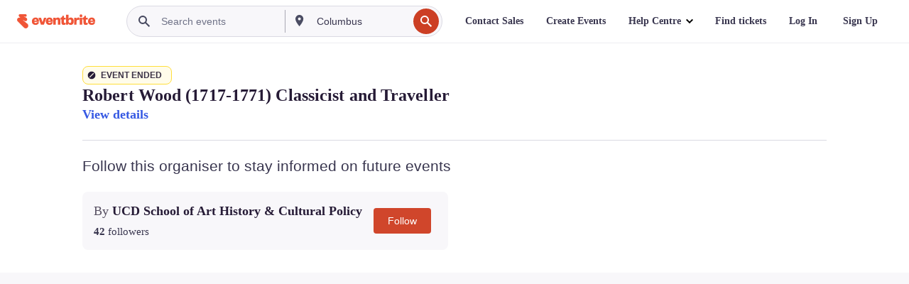

--- FILE ---
content_type: text/html; charset=utf-8
request_url: https://www.eventbrite.ie/e/robert-wood-1717-1771-classicist-and-traveller-tickets-417912917787?aff=ebdsoporgprofile
body_size: 43557
content:

<!DOCTYPE html>
	<html xmlns="http://www.w3.org/1999/xhtml" xmlns:fb="http://ogp.me/ns/fb#" lang="en-gb" class="css-transform-support">
	<head>
<meta charset="utf-8" />
<meta http-equiv="X-UA-Compatible" content="IE=edge,chrome=1">
<meta name="viewport" content="initial-scale=1, width=device-width">
<meta name="description" content="Eventbrite - UCD School of Art History &amp; Cultural Policy presents Robert Wood (1717-1771) Classicist and Traveller - Friday, 14 October 2022 at Marsh’s Library, Dublin 8, Dublin. Find event and ticket information."/>
<meta name="keywords" content="Eventbrite, Robert Wood (1717-1771) Classicist and Traveller, Robert Wood (1717-1771) Classicist and Traveller tickets, Robert Wood (1717-1771) Classicist and Traveller Dublin 8, Robert Wood (1717-1771) Classicist and Traveller Dublin 8 tickets"/>
<meta http-equiv="Content-Language" content="en" />
<link rel="canonical" href="https://www.eventbrite.ie/e/robert-wood-1717-1771-classicist-and-traveller-tickets-417912917787" />
<link rel="alternate" href="android-app://com.eventbrite.attendee/http/www.eventbrite.com/e/417912917787" />
<meta name="y_key" content="d92e23811007b438">
<meta name="msvalidate.01" content="A9AB07B7E430E4608E0BC57AFA5004AA" />
<!--
          ++++++++++++++++++++++++++++++++++
          ++++++++++++++++++++++++++++++++++
          +++++++++.              .+++++++++
          +++++++.                   :++++++
          +++++       ++++++++++      .+++++
          ++++      +++++++++++++      .++++
          ++++     +++++++++++++        ++++
          +++;     +++               +++++++
          +++:             +++++++++++++++++
          ++++.      ,++++++++++++++++++++++
          +++++      +++++++++++++ +++++++++
          +++++++      ++++++++      +++++++
          +++++++++                +++++++++
          +++++++++++.          ++++++++++++
          ++++++++++++++++++++++++++++++++++
          ++++++++++++++++++++++++++++++++++
          
Like what you see here? Want to help us build more? We're hiring!
Check us out at https://www.eventbrite.com/careers
-->
<meta name="robots" content="noindex, follow, noimageindex" />
	<link rel="icon" type="image/png" href="https://cdn.evbstatic.com/s3-build/prod/20739284531-rc2026-01-06_20.04-py27-02b634c/django/images/favicons/favicon-32x32.png" sizes="32x32">
	<link rel="icon" type="image/png" href="https://cdn.evbstatic.com/s3-build/prod/20739284531-rc2026-01-06_20.04-py27-02b634c/django/images/favicons/favicon-194x194.png" sizes="194x194">
	<link rel="icon" type="image/png" href="https://cdn.evbstatic.com/s3-build/prod/20739284531-rc2026-01-06_20.04-py27-02b634c/django/images/favicons/favicon-96x96.png" sizes="96x96">
	<link rel="icon" type="image/png" href="https://cdn.evbstatic.com/s3-build/prod/20739284531-rc2026-01-06_20.04-py27-02b634c/django/images/favicons/android-chrome-192x192.png" sizes="192x192">
	<link rel="icon" type="image/png" href="https://cdn.evbstatic.com/s3-build/prod/20739284531-rc2026-01-06_20.04-py27-02b634c/django/images/favicons/favicon-16x16.png" sizes="16x16">
	<link rel="shortcut icon" href="https://cdn.evbstatic.com/s3-build/prod/20739284531-rc2026-01-06_20.04-py27-02b634c/django/images/favicons/favicon.ico">
<link rel="mask-icon" href="https://cdn.evbstatic.com/s3-build/prod/20739284531-rc2026-01-06_20.04-py27-02b634c/django/images/favicons/safari-pinned-tab.svg" color="#f6682f">
<meta name="apple-mobile-web-app-title" content="Eventbrite">
<meta name="application-name" content="Eventbrite">
<meta name="msapplication-TileColor" content="#f6682f">
<meta name="msapplication-TileImage" content="https://cdn.evbstatic.com/s3-build/prod/20739284531-rc2026-01-06_20.04-py27-02b634c/django/images/favicons/mstile-144x144.png">
<meta name="theme-color" content="#f6682f">
	<link rel="manifest" href="https://cdn.evbstatic.com/s3-build/prod/20739284531-rc2026-01-06_20.04-py27-02b634c/django/images/favicons/manifest.webmanifest">
<link rel="apple-touch-icon" href="https://cdn.evbstatic.com/s3-build/prod/20739284531-rc2026-01-06_20.04-py27-02b634c/django/images/touch_icons/apple-touch-icon-180x180.png">
	<!-- twitter -->
	<meta name="twitter:card" content="summary_large_image" />
	<meta name="twitter:site" content="@eventbrite" />
	<meta name="twitter:title" content="Robert Wood (1717-1771) Classicist and Traveller" />
		<meta name="twitter:description" content="A Symposium to Commemorate the 250th Anniversary of the Death of Robert Wood (1717-1771)" />
		<meta name="twitter:image" content="https://img.evbuc.com/https%3A%2F%2Fcdn.evbuc.com%2Fimages%2F352491699%2F153723164074%2F1%2Foriginal.20220912-125243?w=1000&amp;auto=format%2Ccompress&amp;q=75&amp;sharp=10&amp;rect=85%2C0%2C568%2C284&amp;s=750e9c2caf6f432ba98e4c9fae3606f9" />
		<meta name="twitter:app:name:iphone" content="Eventbrite" />
		<meta name="twitter:app:url:iphone" content="com-eventbrite-attendee://event/417912917787/?referrer=eiosurlxtcar&amp;aff=ebdsoporgprofile" />
		<meta name="twitter:app:id:iphone" content="487922291" />
		<meta name="twitter:app:name:googleplay" content="Eventbrite" />
		<meta name="twitter:app:url:googleplay" content="com-eventbrite-attendee://event/417912917787/?referrer=eandurlxtcar&amp;aff=ebdsoporgprofile" />
		<meta name="twitter:app:id:googleplay" content="com.eventbrite.attendee" />
	<!-- Shared Facebook Tags -->
		<meta property="fb:app_id" content="28218816837"/>
	<meta property="og:site_name" content="Eventbrite"/>
		<meta property="og:image" content="https://img.evbuc.com/https%3A%2F%2Fcdn.evbuc.com%2Fimages%2F352491699%2F153723164074%2F1%2Foriginal.20220912-125243?w=1000&amp;auto=format%2Ccompress&amp;q=75&amp;sharp=10&amp;rect=85%2C0%2C568%2C284&amp;s=750e9c2caf6f432ba98e4c9fae3606f9"/>
	<meta property="og:title" content="Robert Wood (1717-1771) Classicist and Traveller" />
		<meta property="og:description" content="A Symposium to Commemorate the 250th Anniversary of the Death of Robert Wood (1717-1771)" />
	<meta property="og:url" content="https://www.eventbrite.ie/e/robert-wood-1717-1771-classicist-and-traveller-tickets-417912917787"/>
		<meta property="og:type" content="events.event"/>
	<!--The default time to live is 7 days, we are bumping to 9 days to test if this reduces crawler traffic,
	documented in ticket EB-85484-->
	<meta property="og:ttl" content="777600">
	<!-- Unique Facebook Tags -->
	<meta property="og:determiner" content="an">
	<meta property="og:locale" content="en_GB">
		<meta property="event:location:latitude" content="53.3392889">
		<meta property="event:location:longitude" content="-6.2733884">
		<meta property="event:start_time" content="2022-10-14T09:00:00+01:00">
		<meta property="event:end_time" content="2022-10-14T17:30:00+01:00">
	<!-- Applications -->
	<meta property="al:ios:app_name" content="Eventbrite" />
	<meta property="al:ios:url" content="com-eventbrite-attendee://event/417912917787/?referrer=eiosurlxfbk&amp;aff=ebdsoporgprofile"/>
	<meta property="al:ios:app_store_id" content="487922291" />
	<meta property="al:android:app_name" content="Eventbrite" />
	<meta property="al:android:url" content="com-eventbrite-attendee://event/417912917787/?referrer=eandurlxfbk&amp;aff=ebdsoporgprofile" />
	<meta property="al:android:package" content="com.eventbrite.attendee" />
	<!-- android banner -->
	<link rel="alternate" href="android-app://com.eventbrite.attendee/com-eventbrite-attendee/event/417912917787/?referrer=eandurlxgoog&amp;aff=ebdsoporgprofile" />
		<!-- Note: Slack also uses this meta tags -->
		<meta name="twitter:label1" value="Where" />
		<meta name="twitter:data1" value="Saint Patrick&#39;s Close, Dublin 8, Ireland" />
		<meta name="twitter:label2" value="When" />
		<meta name="twitter:data2" value="Fri 14 Oct 2022 at 09:00" />
		<title>
				Robert Wood (1717-1771) Classicist and Traveller Tickets, Fri 14 Oct 2022 at 09:00 | Eventbrite
			 </title>
		<link rel="preconnect" href="https://cdn.evbstatic.com" />
		<link rel="dns-prefetch" href="https://cdn.evbstatic.com" />
		<link rel="preconnect" href="https://img.evbuc.com" />
		<link rel="dns-prefetch" href="https://img.evbuc.com" />
		<link rel="preconnect" href="https://cdn.branch.io" />
		<link rel="dns-prefetch" href="https://cdn.branch.io" />
		<link rel="preconnect" href="https://www.googletagmanager.com" />
		<link rel="dns-prefetch" href="https://www.googletagmanager.com" />
			<link rel="preload" href="https://img.evbuc.com/https%3A%2F%2Fcdn.evbuc.com%2Fimages%2F352491699%2F153723164074%2F1%2Foriginal.20220912-125243?w=940&amp;auto=format%2Ccompress&amp;q=75&amp;sharp=10&amp;rect=85%2C0%2C568%2C284&amp;s=84e2fd1a372d7e0c8b41729021db4473" as="image" fetchpriority="high" />
			<link rel="preload" href="https://img.evbuc.com/https%3A%2F%2Fcdn.evbuc.com%2Fimages%2F352491699%2F153723164074%2F1%2Foriginal.20220912-125243?w=50&amp;auto=format%2Ccompress&amp;q=75&amp;sharp=10&amp;rect=85%2C0%2C568%2C284&amp;s=685bbbd589e451686629e92fd73ebcb5" as="image" fetchpriority="high"/>
<script type="text/javascript">
	window.EBFONTCOND_PROPERTIES = {
		family: "Neue Plak Condensed",
		src: "https://cdn.evbstatic.com/s3-build/perm_001/dfcae5/django/js/src/eb/fonts/neueplak-condensed.js",
		oldVersions: [
			"EB.fonts.neueplak-condensed.12-01-2018",
			"EB.fonts.neueplak-condensed.12-03-2018",
		],
		version: "EB.fonts.neueplak-condensed.08-22-2023",
	};
	window.EBFONT_PROPERTIES = {
		family: "Neue Plak",
		src: "https://cdn.evbstatic.com/s3-build/perm_001/01489c/django/js/src/eb/fonts/neueplak.js",
		oldVersions: [
			"EB.fonts.neueplak.03-19-2019",
			"EB.fonts.neueplak.10-24-2018",
			"EB.fonts.neueplak.09-20-2018",
			"EB.fonts.neueplak.09-04-2018",
			"EB.fonts.neueplak.08-30-2018",
			"EB.fonts.neueplak.08-24-2018",
			"EB.fonts.benton.10-26-2016",
			"EB.fonts.benton.11-29-2016",
		],
		version: "EB.fonts.neueplak.08-22-2023",
	};
</script>
<script type="text/javascript" charset="utf-8" crossorigin="anonymous">/* eslint-disable */
!function(a,b){a.EB=a.EB||{},EB.renderFonts=function(c,d){d||(d=a.EBFONT_PROPERTIES.family);for(var e="",f=b.createElement("style"),g=0,h;h=c[g];g++)e+="@font-face{font-family:'"+d+"';font-weight:"+h.weight+";font-style:"+h.style+";src:url(data:application/font-woff;base64,"+h.base64+") format('woff');}";f.styleSheet&&!f.sheet?f.styleSheet.cssText=e:f.appendChild(b.createTextNode(e)),b.getElementsByTagName("head")[0].appendChild(f),b.documentElement.className+=" font-has-loaded"},EB.readWriteFontFromLocalStorage=function(a){for(var c=0;c<a.oldVersions.length;c++)localStorage.removeItem(a.oldVersions[c]);var d=JSON.parse(localStorage.getItem(a.version));if(d)EB.renderFonts(d,a.family);else{var e=b.createElement("script");e.src=a.src,EB.shouldRenderFonts=!0,EB.shouldRenderSecondaryFonts=!0,b.getElementsByTagName("head")[0].appendChild(e),setTimeout(function(){EB.shouldRenderFonts=!1,EB.shouldRenderSecondaryFonts=!1},3e3)}};try{if(a.localStorage)try{localStorage.setItem("localStorage",1),localStorage.removeItem("localStorage"),EB.readWriteFontFromLocalStorage(a.EBFONT_PROPERTIES),EB.readWriteFontFromLocalStorage(a.EBFONTCOND_PROPERTIES)}catch(c){Storage.prototype._setItem=Storage.prototype.setItem,Storage.prototype.setItem=function(){}}}catch(d){}}(window,document);
</script>
<script>
	/*global document, window */
var checkoutExternalUrls = [
	'/checkout-external',
	'/tickets-external',
	'/signin/checkout',
];
window.EB = window.EB || {};
window.EB.TranscendConsent = (function () {
	return {
		shouldDisableTranscend: function () {
			if(this.isEmbeddableContent()){
				return true;
			}
			try {
				return this.isCheckoutOrIframe();
			} catch (e) {
				return true;
			}
		},
		isEmbeddableContent: function () {
			return this.isEmbeddableStructuredContent();
		},
		isEmbeddableStructuredContent: function () {
			var structuredContenEmbeddableUrls = [
				'/structured_content/widgets',
			];
			if(structuredContenEmbeddableUrls.find(function(url){
				return window.location.pathname.indexOf(url) !== -1;
			})){
				return true;
			}
			return false;
		},
		isCheckoutOrIframe: function () {
			return (
				checkoutExternalUrls.indexOf(window.location.pathname) >= 0 ||
				this.isInsideIframe()
			);
		},
		isInsideIframe: function () {
			try {
				return window.self !== window.top;
			} catch (e) {
				return true;
			}
		},
		isNonTld: function () {
			try {
				return !['evbdev', 'evbqa', 'eventbrite'].find(
					(env) => window.parent.location.hostname.indexOf(env) >= 0,
				);
			} catch (e) {
				return true;
			}
		},
		isInsideNonTldIframe: function () {
			return this.isInsideIframe() && this.isNonTld();
		},
	};
})();
</script>
<script type="text/javascript">
	// Define dataLayer and the gtag function.
	window.dataLayer = window.dataLayer || [];
	if (typeof gtag !== 'function') function gtag(){ dataLayer.push(arguments); }
	gtag('set', 'developer_id.dOGRkZj', true);
	// Passing ad click, client ID, and session ID information in URLs
	gtag('set', 'url_passthrough', true);
</script>
<!-- Transcend Consent Airgap Code-->
	<script
		data-cfasync="false"
		src="https://cdntranscend.eventbrite.com/cm/f2747157-cf59-4ef1-8703-018defe51764/airgap.js"
		data-sync-endpoint="https://synctranscend.eventbrite.com/consent-manager/f2747157-cf59-4ef1-8703-018defe51764"
		data-ui-z-index="550"
		data-tracker-overrides="[...] GoogleConsentMode:security_storage=Essential"
		data-protect-realms="self"
		data-ui-shadow-root="open"
		data-locale="en"
		data-local-sync="allow-network-observable"
></script>
<!-- END Transcend Consent Airgap Code -->
<script>
	const regimes = window.airgap && window.airgap.getRegimes ? window.airgap.getRegimes() : null;
	const defaultRegime = regimes ? regimes.values().next().value : "CPRA";
	console.log("Regime detected is "+ defaultRegime + ", loading transcend via core")
	if (!EB.TranscendConsent.shouldDisableTranscend()) {
	  try{
		// Add the event listener
		window.airgap.addEventListener(
		  'sync',
		  () => {
			console.log("Sync done: Show banner")
			window.transcend.ready((transcend) => {
			  transcend.autoShowConsentManager();
			})
		  },
		  { once: true } // we only want this to run on initial sync
		);
	  }catch(error) {
		console.error("Failed to sync and load the banner")
	  }  
	} else {
			console.log("Do not show banner")
	}
	dataLayer.push({ event: "transcendLoaded" });
</script>
		<script type="text/javascript">
		//<![CDATA[
		(function() {
			var ga = document.createElement('script'); ga.type = 'text/javascript'; ga.defer = true;
			ga.src = ('https:' == document.location.protocol ? 'https://ssl' : 'http://www') + '.google-analytics.com/ga.js';
			var s = document.getElementsByTagName('script')[0]; s.parentNode.insertBefore(ga, s);
		})();
		var _gaq = _gaq || [];
		//]]>
		</script>
		<script>
			(function(i,s,o,g,r,a,m){i['GoogleAnalyticsObject']=r;i[r]=i[r]||function(){
				(i[r].q=i[r].q||[]).push(arguments)},i[r].l=1*new Date();a=s.createElement(o),
				m=s.getElementsByTagName(o)[0];a.async=1;a.src=g;m.parentNode.insertBefore(a,m)
			})(window,document,'script','//www.google-analytics.com/analytics.js','ga');
			ga('create', 'UA-141520-1', {'allowLinker': true, 'cookieFlags': 'SameSite=None; Secure' }, 'auto');
			ga('set', 'forceSSL', true);
		</script>
		<!-- Google Tag Manager - Eventbrite - Main container-->
			<script type="text/javascript">
				window.dataLayer = window.dataLayer || [];
				dataLayer.push({
					'dfaPartnerID': 'dfa_partner_id_not_set',
					'publicUserID': ''
				});
		(function(w,d,s,l,i){w[l]=w[l]||[];w[l].push({'gtm.start':
		new Date().getTime(),event:'gtm.js'});var f=d.getElementsByTagName(s)[0],
		j=d.createElement(s),dl=l!='dataLayer'?'&l='+l:'';j.async=true;j.src=
		'https://www.googletagmanager.com/gtm.js?id='+i+dl;f.parentNode.insertBefore(j,f);
		})(window,document,'script','dataLayer','GTM-5P8FXJ');
			</script>
		<!-- End Google Tag Manager -->
			<script type="text/javascript">
				var isSafari = /^((?!chrome|android).)*safari/i.test(navigator.userAgent);
				var assetsToFetch = [{"url":"https://cdn.evbstatic.com/s3-build/fe/build/vendor.a782a66694588ef3d180.dll.js","kind":"script","target":"web"}];
				for(var i = 0; i < assetsToFetch.length; i++) {
					var link = document.createElement("link");
					link.as = "script";
					link.href = assetsToFetch[i].url;
					link.setAttribute("defer", "");
					document.head.appendChild(link);
				}
			</script>
		<script type="application/ld+json">
			{
			  "@context": "https://schema.org",
			  "@type": "WebPage",
			  "name": "Robert Wood (1717-1771) Classicist and Traveller",
			  "speakable": {
				"@type": "SpeakableSpecification",
				"xPath": [
				  "/html/head/meta[@property='og:title']/@content",
				  "/html/head/meta[@name='description']/@content"
				  ]
			  },
			  "url": "https://www.eventbrite.ie/e/robert-wood-1717-1771-classicist-and-traveller-tickets-417912917787"
			}
		</script>
		<link rel="preconnect" href="https://cdn.evbstatic.com/s3-build/fe/build/listings--10.11.1--eds-4.3.143.css" /><link  rel="stylesheet" type="text/css" href="https://cdn.evbstatic.com/s3-build/fe/build/listings--10.11.1--eds-4.3.143.css" />
<link rel="preconnect" href="https://cdn.evbstatic.com/s3-build/fe/build/listings.7aef66b52929991a4f5e.css" /><link  rel="stylesheet" type="text/css" href="https://cdn.evbstatic.com/s3-build/fe/build/listings.7aef66b52929991a4f5e.css" />
<link rel="preconnect" href="https://cdn.evbstatic.com/s3-build/fe/build/vendor.814f71cb41755a7f68e5.css" /><link  rel="stylesheet" type="text/css" href="https://cdn.evbstatic.com/s3-build/fe/build/vendor.814f71cb41755a7f68e5.css" />
	</head>
	<body id="event-page" class="js-listing-page"
		data-automation="listing2014"
			data-event-id="417912917787"
		data-backend-type="SOA"
		data-should-track-event-view="false"
		data-should-fire-tracking-beacon="false"
		data-static-event-cache="false"
	>
		<noscript>
			<iframe src="https://www.googletagmanager.com/ns.html?id=GTM-5P8FXJ"
			height="0" width="0" style="display:none;visibility:hidden"></iframe>
		</noscript>
			<script defer src="https://www.eventbrite.ie/static/widgets/eb_widgets.js"></script>
		<div class="">
	<div id="root"><div class="" data-reactroot=""><div class="eds-structure eds-structure--min-height" data-spec="eds-structure"><div class="eds-structure__header"><header class="GlobalNav-module__main___jfEt2 GlobalNav-module__withSearchDropdown___GARO5"><nav aria-label="Main Navigation" data-testid="global-nav" class="GlobalNav-module__navContainer___3so1o"><div class="GlobalNav-module__navWrapper___1bK0r"><div class="GlobalNav-module__mobileNavTopSection___3piCz"><div class="GlobalNav-module__logo___1m77E" tabindex="-1"><a href="https://www.eventbrite.ie/" aria-label="Home" style="background-color:transparent" class="Logo-module__desktop___34U8a" tabindex="0" data-heap-id="seo-global-nav-logo-desktop-click"><i class="eds-vector-image eds-brand--small eds-vector-image--ui-orange eds-vector-image--block eds-vector-image-size--reset" title="Eventbrite" data-spec="icon" data-testid="icon" style="height:auto;width:110px"><svg id="logo-wordmark-brand_svg__Layer_1" x="0" y="0" viewBox="0 0 2300 400.8" xml:space="preserve"><style>
		.logo-wordmark-brand_svg__st3{fill:#221d19}
	</style><g><g><path class="logo-wordmark-brand_svg__st3" d="M794 99.5l-43.2 123H749l-43.1-123h-75.6l73.8 198h85.8l73.8-198zM1204.1 94.1c-29.8 0-53.4 13.3-64 35.1V99.5h-72v198.1h72v-97.3c0-29.8 9.8-49.3 34.2-49.3 21.8 0 29.4 14.2 29.4 41.3v105.2h72V173.2c0-41.3-17.4-79.1-71.6-79.1zM1753.1 134.6V99.5h-72v198.1h72V207c0-33.3 16.5-47.7 43.1-47.7 13.8 0 28.9 2.7 38.7 8.5v-68c-4.9-4-15.6-7.6-27.6-7.6-26.2 0-47.1 20.2-54.2 42.4zM1846.9 99.5h72v198.1h-72z"></path><circle class="logo-wordmark-brand_svg__st3" cx="1882.9" cy="44.9" r="40.7"></circle><path class="logo-wordmark-brand_svg__st3" d="M2028.9 221.5v-72.4h51.6V99.4h-51.6V44.8h-43.2c0 30.2-24.5 54.6-54.7 54.6v49.7h26.7v93.2c0 46.7 31.5 60.4 64.9 60.4 27.1 0 44.4-6.7 59.6-17.8v-46.6c-12 4.9-21.8 6.7-30.6 6.7-14.7.1-22.7-6.6-22.7-23.5zM1402 245.1s-.1 0 0 0h-.2c-14.6 0-22.5-6.7-22.5-23.5v-72.4h51.6V99.4h-51.6V44.8h-43.2c0 30.2-24.5 54.6-54.7 54.6h-.1v49.7h26.7v93.2c0 46.7 31.5 60.4 64.9 60.4 27.1 0 44.4-6.7 59.6-17.8v-46.6c-11.9 4.9-21.7 6.8-30.5 6.8zM1402 245.1h-.1.1c-.1 0 0 0 0 0zM543.9 94.2c-61.7 0-107.9 44.9-107.9 107.5 0 63.1 45.3 101.3 108.8 101.3 57.7 0 92.2-30.1 100.4-76h-59.1c-6.7 15.5-19.1 22.2-38.6 22.2-21.8 0-39.5-11.5-41.3-36h139v-20c-.1-53.7-35.2-99-101.3-99zM507 178.6c2.7-18.7 12.9-32.9 36-32.9 21.3 0 32.9 15.1 33.8 32.9H507zM954.1 94.2c-61.7 0-107.9 44.9-107.9 107.5 0 63.1 45.3 101.3 108.8 101.3 57.7 0 92.2-30.1 100.4-76h-59.1c-6.7 15.5-19.1 22.2-38.6 22.2-21.8 0-39.5-11.5-41.3-36h139v-20c0-53.7-35.1-99-101.3-99zm-36.9 84.4c2.7-18.7 12.9-32.9 36-32.9 21.3 0 32.9 15.1 33.8 32.9h-69.8zM2300 193.2c0-53.7-35.1-99-101.3-99-61.7 0-107.9 44.9-107.9 107.5 0 63.1 45.3 101.3 108.8 101.3 57.7 0 92.2-30.1 100.4-76h-59.1c-6.7 15.5-19.1 22.2-38.6 22.2-21.8 0-39.5-11.5-41.3-36h139v-20zm-138.1-14.6c2.7-18.7 12.9-32.9 36-32.9 21.3 0 32.9 15.1 33.8 32.9h-69.8zM1582 93.8c-33.3 0-55.6 16-65.4 39.6v-116h-72v280.1h55.6l12.4-34.2c11.1 24 36 39.6 68 39.6 59.6 0 89.4-45.8 89.4-104.5 0-58.4-29.8-104.6-88-104.6zm-25.3 153.4c-24.5 0-40-18.7-40-47.6V197c0-28.5 15.6-47.1 40-47.1 28 0 40.9 20 40.9 48.5 0 28.8-12.9 48.8-40.9 48.8z"></path></g><path class="logo-wordmark-brand_svg__st3" d="M302.8 269L170.1 165.6c-2.2-1.7.1-5.1 2.5-3.7l51.8 29c23.5 13.2 53.2 5.5 67.4-17.3 15-24.1 7.1-55.8-17.5-70l-76-43.9c-2.4-1.4-.6-5.1 2-4l34.9 14c.1 0 .9.3 1.2.4 3.7 1.3 7.7 2 11.8 2 18.9 0 34.5-15 35.8-32.8C285.7 16.1 268.1 0 247 0H85.6C64.9 0 47.4 16.9 47.7 37.6c.1 11 5.1 20.8 12.8 27.5 5.8 5.1 25.4 20.7 34.7 28.2 1.7 1.3.7 4-1.4 4H61.5C27.5 97.5 0 125.1 0 159.1c0 17.2 7 32.7 18.4 44l187.1 177.8c13.2 12.3 31 19.9 50.5 19.9 41 0 74.2-33.2 74.2-74.2-.1-23.2-10.7-44-27.4-57.6z"></path></g></svg><span class="eds-is-hidden-accessible">Eventbrite</span></i></a><a href="https://www.eventbrite.ie/" aria-label="Home" style="background-color:transparent" class="Logo-module__mobile___2HSZd" tabindex="0" data-heap-id="seo-global-nav-logo-mobile-click"><i class="eds-vector-image eds-brand--small eds-vector-image--ui-orange eds-vector-image--block eds-vector-image-size--reset" title="Eventbrite" data-spec="icon" data-testid="icon" style="height:24px;width:24px"><svg id="logo-e-brand_svg__Layer_1" x="0" y="0" viewBox="0 0 1000 1213.9" xml:space="preserve"><style></style><g><path d="M917 814.9L515.3 501.7c-6.7-5.1.2-15.4 7.5-11.3l156.9 87.9c71.1 39.9 161 16.8 204.1-52.4 45.4-73 21.4-169.1-53.2-212.2L600.4 180.6c-7.3-4.3-1.9-15.3 6-12.2l105.8 42.3c.2.1 2.7 1 3.7 1.3 11.2 3.9 23.3 6.1 35.9 6.1 57.4 0 104.5-45.4 108.6-99.4C865.5 48.9 812 0 748.2 0h-489c-62.8 0-115.5 51.3-114.7 113.9.4 33.3 15.3 63 38.7 83.4 17.6 15.3 76.9 62.8 105.1 85.3 5 4 2.2 12.1-4.3 12.1h-97.9C83.2 295.3 0 378.9 0 482c0 52.1 21.3 99.2 55.6 133.1l566.6 538.5c40.1 37.4 93.9 60.3 153.1 60.3 124.1 0 224.7-100.6 224.7-224.7 0-70.3-32.4-133.1-83-174.3z" fill="#221d19"></path></g></svg><span class="eds-is-hidden-accessible">Eventbrite</span></i></a></div><div class="GlobalNav-module__mobileNavLinks___3XK3A"><ul class="GlobalNav-module__mobileNavLinkContainer___2IozU"><li class="GlobalNav-module__mobileNavListLink___3VHlx"><a class="NavLink-module__main___3_J-1 GlobalNav-module__mobileLogin___3ohFw" href="https://www.eventbrite.ie/signin/signup/?referrer=%2Fmytickets" data-testid="navLink" aria-label="Find tickets" data-heap-id="seo-global-nav-link-find-my-tickets-click"><span aria-label="Find tickets">Find tickets</span></a></li><li class="GlobalNav-module__mobileNavListLink___3VHlx"><a class="NavLink-module__main___3_J-1 GlobalNav-module__mobileLogin___3ohFw" href="https://www.eventbrite.ie/signin/?referrer=%2Fe%2F417912917787%2F%3Faff%3Debdsoporgprofile%26lang%3Den-gb%26locale%3Den_IE%26status%3D70%26view%3Dlisting" data-testid="navLink" aria-label="Log In" data-heap-id="seo-global-nav-link-login-click" rel="nofollow"><span aria-label="Log In">Log In</span></a></li><li class="GlobalNav-module__mobileNavListLink___3VHlx"><a class="NavLink-module__main___3_J-1 GlobalNav-module__mobileSignup___1625C" href="https://www.eventbrite.ie/signin/signup/?referrer=%2Fe%2F417912917787%2F%3Faff%3Debdsoporgprofile%26lang%3Den-gb%26locale%3Den_IE%26status%3D70%26view%3Dlisting" data-testid="navLink" aria-label="Sign Up" data-heap-id="seo-global-nav-link-signup-click" rel="nofollow"><span aria-label="Sign Up">Sign Up</span></a></li><li data-heap-id="seo-global-nav-dropdown-mobile-click" class="MobileDropdown-module__mobileDropdown___1-DuJ" tabindex="0"><i class="Icon_root__1kdkz Icon_icon-small__1kdkz" aria-hidden="true"><svg xmlns="http://www.w3.org/2000/svg" width="24" height="24" fill="#3A3247" viewBox="0 0 24 24"><path d="M20 5H4v2h16zM4 11h16v2H4zm0 6h16v2H4z" clip-rule="evenodd"></path></svg></i><i class="Icon_root__1kdkz Icon_icon-small__1kdkz" aria-hidden="true"><svg xmlns="http://www.w3.org/2000/svg" width="24" height="24" fill="#3A3247" viewBox="0 0 24 24"><path d="m13.4 12 3.5-3.5-1.4-1.4-3.5 3.5-3.5-3.5-1.4 1.4 3.5 3.5-3.5 3.5 1.4 1.4 3.5-3.5 3.5 3.5 1.4-1.4z"></path></svg></i><ul class="Dropdown-module__dropdown___3wMWo" aria-label="submenu" data-testid="global-nav-dropdown"><li data-testid="link-container__level1" class="Dropdown-module__navLinkContainer___IFjfQ"><a class="NavLink-module__main___3_J-1 nav-link__dropdown nav-link__dropdpown__level1" href="https://www.eventbrite.ie/d/local/events/" data-testid="navLink" aria-label="Find Events" data-heap-id="seo-global-nav-link-find-events-click"><span data-testid="navLink-icon" class=""><i class="Icon_root__1kdkz Icon_icon-small__1kdkz" aria-hidden="true"><i class="Icon_root__1kdkz Icon_icon-small__1kdkz" aria-hidden="true"><svg xmlns="http://www.w3.org/2000/svg" width="24" height="24" fill="#3A3247" viewBox="0 0 24 24"><path d="M10 13h4v-2h-4zm6 5h-.413c-.603-1.437-1.833-2.424-3.587-2.424S9.016 16.563 8.413 18H8V6h.413C9.016 7.437 10.246 8.424 12 8.424S14.984 7.437 15.587 6H16zM14 4s0 2.424-2 2.424S10 4 10 4H6v16h4s0-2.424 2-2.424S14 20 14 20h4V4z" clip-rule="evenodd"></path></svg></i></i></span><span aria-label="Find Events">Find Events</span></a></li><li class="NestedDropdownItem-module__nestedDropdownTrigger___3e99X" tabindex="-1"><span data-heap-id="seo-global-nav-dropdown-create-events-click" class="NestedDropdownItem-module__titleContainer___28qcS" tabindex="0"><span class="NestedDropdownItem-module__iconContainer___1eN6Z"><i class="eds-vector-image eds-icon--small" data-spec="icon" data-testid="icon" aria-hidden="true"><i class="Icon_root__1kdkz Icon_icon-small__1kdkz" aria-hidden="true"><svg xmlns="http://www.w3.org/2000/svg" width="24" height="24" fill="#3A3247" viewBox="0 0 24 24"><path d="M17 6.5v-2h-2v2H9v-2H7v2H5v13h14v-13zm0 11H7v-7h10v8z" clip-rule="evenodd"></path></svg></i></i></span><span>Create Events</span><span class="NestedDropdownItem-module__arrowIcons___2NwH6"><i class="eds-vector-image eds-icon--small" data-spec="icon" data-testid="icon" aria-hidden="true"><svg id="chevron-up-chunky_svg__eds-icon--chevron-up-chunky_svg" x="0" y="0" viewBox="0 0 24 24" xml:space="preserve"><path id="chevron-up-chunky_svg__eds-icon--chevron-up-chunky_base" fill-rule="evenodd" clip-rule="evenodd" d="M17 13.8l-5-5-5 5 1.4 1.4 3.6-3.6 3.6 3.6z"></path></svg></i><i class="eds-vector-image eds-icon--small" data-spec="icon" data-testid="icon" aria-hidden="true"><svg id="chevron-down-chunky_svg__eds-icon--chevron-down-chunky_svg" x="0" y="0" viewBox="0 0 24 24" xml:space="preserve"><path id="chevron-down-chunky_svg__eds-icon--chevron-down-chunky_base" fill-rule="evenodd" clip-rule="evenodd" d="M7 10.2l5 5 5-5-1.4-1.4-3.6 3.6-3.6-3.6z"></path></svg></i></span></span><ul class="NestedDropdownItem-module__submenu___3TV4u" aria-label="submenu"><li data-heap-id="seo-global-nav-dropdown-solutions-click" tabindex="0" class="SecondaryDropdown-module__secondaryDropdownTrigger___2tgnG" data-globalnav-text="Solutions"><span class="SecondaryDropdown-module__titleContainer___2j-cS"><span>Solutions</span><span class="SecondaryDropdown-module__iconContainer___14tna"><i class="eds-vector-image eds-icon--small" data-spec="icon" data-testid="icon" aria-hidden="true"><svg id="chevron-right-chunky_svg__eds-icon--chevron-right-chunky_svg" x="0" y="0" viewBox="0 0 24 24" xml:space="preserve"><path id="chevron-right-chunky_svg__eds-icon--chevron-right-chunky_base" fill-rule="evenodd" clip-rule="evenodd" d="M10.2 17l5-5-5-5-1.4 1.4 3.6 3.6-3.6 3.6z"></path></svg></i></span></span><ul class="SecondaryDropdown-module__secondaryDropdown___3kH0U"><button tabindex="0"><svg id="chevron-left-chunky_svg__eds-icon--chevron-left-chunky_svg" x="0" y="0" viewBox="0 0 24 24" xml:space="preserve"><path id="chevron-left-chunky_svg__eds-icon--chevron-left-chunky_base" fill-rule="evenodd" clip-rule="evenodd" d="M13.8 7l-5 5 5 5 1.4-1.4-3.6-3.6 3.6-3.6z"></path></svg>Solutions</button><li class="SecondaryDropdown-module__navLinkContainer___1UKfq"><a class="NavLink-module__main___3_J-1 nav-link__dropdown" href="https://www.eventbrite.ie/organizer/features/sell-tickets/" data-testid="navLink" aria-label="Event Ticketing" data-heap-id="seo-global-nav-link-event-ticketing-click"><span aria-label="Event Ticketing">Event Ticketing</span></a></li><li class="SecondaryDropdown-module__navLinkContainer___1UKfq"><a class="NavLink-module__main___3_J-1 nav-link__dropdown" href="https://www.eventbrite.ie/organizer/features/event-marketing-platform/" data-testid="navLink" aria-label="Event Marketing Platform" data-heap-id="seo-global-nav-link-marketing-suite-click"><span aria-label="Event Marketing Platform">Event Marketing Platform</span></a></li><li class="SecondaryDropdown-module__navLinkContainer___1UKfq"><a class="NavLink-module__main___3_J-1 nav-link__dropdown" href="https://www.eventbrite.ie/organizer/features/eventbrite-ads/" data-testid="navLink" aria-label="Eventbrite Ads" data-heap-id="seo-global-nav-link-eventbrite-ads-click"><span aria-label="Eventbrite Ads">Eventbrite Ads</span></a></li><li class="SecondaryDropdown-module__navLinkContainer___1UKfq"><a class="NavLink-module__main___3_J-1 nav-link__dropdown" href="https://www.eventbrite.ie/organizer/features/event-payment/" data-testid="navLink" aria-label="Payments" data-heap-id="seo-global-nav-link-payments-click"><span aria-label="Payments">Payments</span></a></li></ul></li><li data-heap-id="seo-global-nav-dropdown-industry-click" tabindex="0" class="SecondaryDropdown-module__secondaryDropdownTrigger___2tgnG" data-globalnav-text="Industry"><span class="SecondaryDropdown-module__titleContainer___2j-cS"><span>Industry</span><span class="SecondaryDropdown-module__iconContainer___14tna"><i class="eds-vector-image eds-icon--small" data-spec="icon" data-testid="icon" aria-hidden="true"><svg id="chevron-right-chunky_svg__eds-icon--chevron-right-chunky_svg" x="0" y="0" viewBox="0 0 24 24" xml:space="preserve"><path id="chevron-right-chunky_svg__eds-icon--chevron-right-chunky_base" fill-rule="evenodd" clip-rule="evenodd" d="M10.2 17l5-5-5-5-1.4 1.4 3.6 3.6-3.6 3.6z"></path></svg></i></span></span><ul class="SecondaryDropdown-module__secondaryDropdown___3kH0U"><button tabindex="0"><svg id="chevron-left-chunky_svg__eds-icon--chevron-left-chunky_svg" x="0" y="0" viewBox="0 0 24 24" xml:space="preserve"><path id="chevron-left-chunky_svg__eds-icon--chevron-left-chunky_base" fill-rule="evenodd" clip-rule="evenodd" d="M13.8 7l-5 5 5 5 1.4-1.4-3.6-3.6 3.6-3.6z"></path></svg>Industry</button><li class="SecondaryDropdown-module__navLinkContainer___1UKfq"><a class="NavLink-module__main___3_J-1 nav-link__dropdown" href="https://www.eventbrite.ie/organizer/event-industry/music/" data-testid="navLink" aria-label="Music" data-heap-id="seo-global-nav-link-music-click"><span aria-label="Music">Music</span></a></li><li class="SecondaryDropdown-module__navLinkContainer___1UKfq"><a class="NavLink-module__main___3_J-1 nav-link__dropdown" href="https://www.eventbrite.ie/organizer/event-industry/food-drink-event-ticketing/" data-testid="navLink" aria-label="Food &amp; Beverage" data-heap-id="seo-global-nav-link-food-&amp;-beverage-click"><span aria-label="Food &amp; Beverage">Food &amp; Beverage</span></a></li><li class="SecondaryDropdown-module__navLinkContainer___1UKfq"><a class="NavLink-module__main___3_J-1 nav-link__dropdown" href="https://www.eventbrite.ie/organizer/event-industry/performing-arts/" data-testid="navLink" aria-label="Performing Arts" data-heap-id="seo-global-nav-link-performing-arts-click"><span aria-label="Performing Arts">Performing Arts</span></a></li><li class="SecondaryDropdown-module__navLinkContainer___1UKfq"><a class="NavLink-module__main___3_J-1 nav-link__dropdown" href="https://www.eventbrite.ie/organizer/event-type/npo/" data-testid="navLink" aria-label="Charity &amp; Causes" data-heap-id="seo-global-nav-link-charity-&amp;-causes-click"><span aria-label="Charity &amp; Causes">Charity &amp; Causes</span></a></li><li class="SecondaryDropdown-module__navLinkContainer___1UKfq"><a class="NavLink-module__main___3_J-1 nav-link__dropdown" href="https://www.eventbrite.ie/organizer/event-format/host-retail-events/" data-testid="navLink" aria-label="Retail" data-heap-id="seo-global-nav-link-retail-click"><span aria-label="Retail">Retail</span></a></li></ul></li><li data-heap-id="seo-global-nav-dropdown-event-types-click" tabindex="0" class="SecondaryDropdown-module__secondaryDropdownTrigger___2tgnG" data-globalnav-text="Event Types"><span class="SecondaryDropdown-module__titleContainer___2j-cS"><span>Event Types</span><span class="SecondaryDropdown-module__iconContainer___14tna"><i class="eds-vector-image eds-icon--small" data-spec="icon" data-testid="icon" aria-hidden="true"><svg id="chevron-right-chunky_svg__eds-icon--chevron-right-chunky_svg" x="0" y="0" viewBox="0 0 24 24" xml:space="preserve"><path id="chevron-right-chunky_svg__eds-icon--chevron-right-chunky_base" fill-rule="evenodd" clip-rule="evenodd" d="M10.2 17l5-5-5-5-1.4 1.4 3.6 3.6-3.6 3.6z"></path></svg></i></span></span><ul class="SecondaryDropdown-module__secondaryDropdown___3kH0U"><button tabindex="0"><svg id="chevron-left-chunky_svg__eds-icon--chevron-left-chunky_svg" x="0" y="0" viewBox="0 0 24 24" xml:space="preserve"><path id="chevron-left-chunky_svg__eds-icon--chevron-left-chunky_base" fill-rule="evenodd" clip-rule="evenodd" d="M13.8 7l-5 5 5 5 1.4-1.4-3.6-3.6 3.6-3.6z"></path></svg>Event Types</button><li class="SecondaryDropdown-module__navLinkContainer___1UKfq"><a class="NavLink-module__main___3_J-1 nav-link__dropdown" href="https://www.eventbrite.ie/organizer/event-type/music-venues/" data-testid="navLink" aria-label="Concerts" data-heap-id="seo-global-nav-link-concerts-click"><span aria-label="Concerts">Concerts</span></a></li><li class="SecondaryDropdown-module__navLinkContainer___1UKfq"><a class="NavLink-module__main___3_J-1 nav-link__dropdown" href="https://www.eventbrite.ie/organizer/event-type/create-a-workshop/" data-testid="navLink" aria-label="Classes &amp; Workshops" data-heap-id="seo-global-nav-link-classes-&amp;-workshops-click"><span aria-label="Classes &amp; Workshops">Classes &amp; Workshops</span></a></li><li class="SecondaryDropdown-module__navLinkContainer___1UKfq"><a class="NavLink-module__main___3_J-1 nav-link__dropdown" href="https://www.eventbrite.ie/organizer/event-type/festival-solutions/" data-testid="navLink" aria-label="Festivals &amp; Fairs" data-heap-id="seo-global-nav-link-festivals-&amp;-fairs-click"><span aria-label="Festivals &amp; Fairs">Festivals &amp; Fairs</span></a></li><li class="SecondaryDropdown-module__navLinkContainer___1UKfq"><a class="NavLink-module__main___3_J-1 nav-link__dropdown" href="https://www.eventbrite.ie/organizer/event-type/conferences/" data-testid="navLink" aria-label="Conferences" data-heap-id="seo-global-nav-link-conferences-click"><span aria-label="Conferences">Conferences</span></a></li><li class="SecondaryDropdown-module__navLinkContainer___1UKfq"><a class="NavLink-module__main___3_J-1 nav-link__dropdown" href="https://www.eventbrite.ie/organizer/event-type/eventbrite-for-business/" data-testid="navLink" aria-label="Corporate Events" data-heap-id="seo-global-nav-link-corporate-events-click"><span aria-label="Corporate Events">Corporate Events</span></a></li><li class="SecondaryDropdown-module__navLinkContainer___1UKfq"><a class="NavLink-module__main___3_J-1 nav-link__dropdown" href="https://www.eventbrite.ie/organizer/event-type/virtual-events-platform/" data-testid="navLink" aria-label="Online Events" data-heap-id="seo-global-nav-link-online-events-click"><span aria-label="Online Events">Online Events</span></a></li></ul></li><li data-heap-id="seo-global-nav-dropdown-blog-click" tabindex="0" class="SecondaryDropdown-module__secondaryDropdownTrigger___2tgnG" data-globalnav-text="Blog"><span class="SecondaryDropdown-module__titleContainer___2j-cS"><span>Blog</span><span class="SecondaryDropdown-module__iconContainer___14tna"><i class="eds-vector-image eds-icon--small" data-spec="icon" data-testid="icon" aria-hidden="true"><svg id="chevron-right-chunky_svg__eds-icon--chevron-right-chunky_svg" x="0" y="0" viewBox="0 0 24 24" xml:space="preserve"><path id="chevron-right-chunky_svg__eds-icon--chevron-right-chunky_base" fill-rule="evenodd" clip-rule="evenodd" d="M10.2 17l5-5-5-5-1.4 1.4 3.6 3.6-3.6 3.6z"></path></svg></i></span></span><ul class="SecondaryDropdown-module__secondaryDropdown___3kH0U"><button tabindex="0"><svg id="chevron-left-chunky_svg__eds-icon--chevron-left-chunky_svg" x="0" y="0" viewBox="0 0 24 24" xml:space="preserve"><path id="chevron-left-chunky_svg__eds-icon--chevron-left-chunky_base" fill-rule="evenodd" clip-rule="evenodd" d="M13.8 7l-5 5 5 5 1.4-1.4-3.6-3.6 3.6-3.6z"></path></svg>Blog</button><li class="SecondaryDropdown-module__navLinkContainer___1UKfq"><a class="NavLink-module__main___3_J-1 nav-link__dropdown" href="https://www.eventbrite.ie/blog/category/tips-and-guides/" data-testid="navLink" aria-label="Tips &amp; Guides" data-heap-id="seo-global-nav-link-tips-&amp;-guides-click"><span aria-label="Tips &amp; Guides">Tips &amp; Guides</span></a></li><li class="SecondaryDropdown-module__navLinkContainer___1UKfq"><a class="NavLink-module__main___3_J-1 nav-link__dropdown" href="https://www.eventbrite.ie/blog/category/news-and-trends/" data-testid="navLink" aria-label="News &amp; Trends" data-heap-id="seo-global-nav-link-news-&amp;-trends-click"><span aria-label="News &amp; Trends">News &amp; Trends</span></a></li><li class="SecondaryDropdown-module__navLinkContainer___1UKfq"><a class="NavLink-module__main___3_J-1 nav-link__dropdown" href="https://www.eventbrite.ie/blog/category/community/" data-testid="navLink" aria-label="Community" data-heap-id="seo-global-nav-link-community-click"><span aria-label="Community">Community</span></a></li><li class="SecondaryDropdown-module__navLinkContainer___1UKfq"><a class="NavLink-module__main___3_J-1 nav-link__dropdown" href="https://www.eventbrite.ie/blog/category/tools-and-features/" data-testid="navLink" aria-label="Tools &amp; Features" data-heap-id="seo-global-nav-link-tools-&amp;-features-click"><span aria-label="Tools &amp; Features">Tools &amp; Features</span></a></li></ul></li></ul></li><li data-testid="link-container__level1" class="Dropdown-module__navLinkContainer___IFjfQ"><a class="NavLink-module__main___3_J-1 nav-link__dropdown nav-link__dropdpown__level1" href="https://www.eventbrite.ie/organizer/overview/" data-testid="navLink" aria-label="Create Events" data-heap-id="seo-global-nav-link-create-events-click"><span aria-label="Create Events">Create Events</span></a></li><li data-testid="link-container__level1" class="Dropdown-module__navLinkContainer___IFjfQ"><a class="NavLink-module__main___3_J-1 nav-link__dropdown nav-link__dropdpown__level1" href="https://www.eventbrite.ie/organizer/contact-sales/" data-testid="navLink" aria-label="Contact Sales" data-heap-id="seo-global-nav-link-contact-sales-click"><span aria-label="Contact Sales">Contact Sales</span></a></li><li data-testid="link-container__level1" class="Dropdown-module__navLinkContainer___IFjfQ"><a class="NavLink-module__main___3_J-1 nav-link__dropdown nav-link__dropdpown__level1" href="https://www.eventbrite.ie/signin/signup/?referrer=/manage/events/create/" data-testid="navLink" aria-label="Get Started" data-heap-id="seo-global-nav-link-get-started-click"><span style="color:#3659E3" aria-label="Get Started">Get Started</span></a></li><li class="NestedDropdownItem-module__nestedDropdownTrigger___3e99X" tabindex="-1"><span data-heap-id="seo-global-nav-dropdown-help-center-click" class="NestedDropdownItem-module__titleContainer___28qcS" tabindex="0"><span class="NestedDropdownItem-module__iconContainer___1eN6Z"><i class="eds-vector-image eds-icon--small" data-spec="icon" data-testid="icon" aria-hidden="true"><i class="Icon_root__1kdkz Icon_icon-small__1kdkz" aria-hidden="true"><svg xmlns="http://www.w3.org/2000/svg" width="24" height="24" fill="#3A3247" viewBox="0 0 24 24"><path d="M18 12c0-3.308-2.692-6-6-6s-6 2.692-6 6 2.692 6 6 6 6-2.692 6-6m2 0a8 8 0 1 1-16 0 8 8 0 0 1 16 0m-7.152 1.9a74 74 0 0 0 1.298-2.205q.408-.735.556-1.161.148-.428.148-.834 0-.68-.303-1.174-.302-.495-.902-.76-.6-.266-1.464-.266-1.446 0-2.088.661-.643.66-.643 1.91h1.384q0-.47.099-.78a.88.88 0 0 1 .383-.487q.285-.18.803-.18.667 0 .952.297t.284.828q0 .333-.148.735-.149.402-.575 1.156a95 95 0 0 1-1.34 2.26zm-.815 2.72a.92.92 0 0 0 .66-.254.86.86 0 0 0 .267-.648.9.9 0 0 0-.266-.668.9.9 0 0 0-.661-.259q-.42 0-.674.26a.92.92 0 0 0-.253.667q0 .395.253.648.255.255.674.254" clip-rule="evenodd"></path></svg></i></i></span><span>Help Centre</span><span class="NestedDropdownItem-module__arrowIcons___2NwH6"><i class="eds-vector-image eds-icon--small" data-spec="icon" data-testid="icon" aria-hidden="true"><svg id="chevron-up-chunky_svg__eds-icon--chevron-up-chunky_svg" x="0" y="0" viewBox="0 0 24 24" xml:space="preserve"><path id="chevron-up-chunky_svg__eds-icon--chevron-up-chunky_base" fill-rule="evenodd" clip-rule="evenodd" d="M17 13.8l-5-5-5 5 1.4 1.4 3.6-3.6 3.6 3.6z"></path></svg></i><i class="eds-vector-image eds-icon--small" data-spec="icon" data-testid="icon" aria-hidden="true"><svg id="chevron-down-chunky_svg__eds-icon--chevron-down-chunky_svg" x="0" y="0" viewBox="0 0 24 24" xml:space="preserve"><path id="chevron-down-chunky_svg__eds-icon--chevron-down-chunky_base" fill-rule="evenodd" clip-rule="evenodd" d="M7 10.2l5 5 5-5-1.4-1.4-3.6 3.6-3.6-3.6z"></path></svg></i></span></span><ul class="NestedDropdownItem-module__submenu___3TV4u" aria-label="submenu"><li class="NestedDropdownItem-module__navLinkContainer___2xtE8"><a class="NavLink-module__main___3_J-1 nav-link__dropdown" href="https://www.eventbrite.ie/help/en-gb/" data-testid="navLink" aria-label="Help Centre" data-heap-id="seo-global-nav-link-help-center-click"><span aria-label="Help Centre">Help Centre</span></a></li><li class="NestedDropdownItem-module__navLinkContainer___2xtE8"><a class="NavLink-module__main___3_J-1 nav-link__dropdown" href="https://www.eventbrite.ie/help/en-gb/articles/319355/where-are-my-tickets/" data-testid="navLink" aria-label="Find your tickets" data-heap-id="seo-global-nav-link-find-your-tickets-click"><span aria-label="Find your tickets">Find your tickets</span></a></li><li class="NestedDropdownItem-module__navLinkContainer___2xtE8"><a class="NavLink-module__main___3_J-1 nav-link__dropdown" href="https://www.eventbrite.ie/help/en-gb/articles/647151/how-to-contact-the-event-organizer/" data-testid="navLink" aria-label="Contact your event organiser" data-heap-id="seo-global-nav-link-contact-your-event-organizer-click"><span aria-label="Contact your event organiser">Contact your event organiser</span></a></li></ul></li></ul></li></ul></div></div><div class="GlobalNav-module__searchBar___yz09s"><div class="SearchBar-module__searchBarWithLocation___2HQSB" data-testid="header-search"><span class="Typography_root__487rx #585163 Typography_body-md__487rx SearchBar-module__searchBarContent___ba6Se Typography_align-match-parent__487rx" style="--TypographyColor:#585163"><div class="SearchBar-module__searchLabelContainer___1wVSk" data-heap-id="seo-global-nav-search-bar-search-bar-click"><div class="SearchBar-module__searchLabel___2d_JF"><form class="search-input--header"><div class="eds-field-styled eds-field-styled--basic eds-field-styled--hidden-border" style="margin-bottom:8px" data-automation="input-field-wrapper" data-testid="input-field-wrapper" data-spec="input-field"><div class="eds-field-styled__border-simulation"><div class="eds-field-styled__internal"><span class="eds-field-styled__aside eds-field-styled__aside-prefix eds-field-styled__aside--icon"><i class="eds-vector-image eds-icon--small" data-spec="icon" data-testid="icon" aria-hidden="true"><svg id="magnifying-glass-chunky_svg__eds-icon--magnifying-glass-chunky_svg" x="0" y="0" viewBox="0 0 24 24" xml:space="preserve"><path id="magnifying-glass-chunky_svg__eds-icon--magnifying-glass-chunky_base" fill-rule="evenodd" clip-rule="evenodd" d="M10 14c2.2 0 4-1.8 4-4s-1.8-4-4-4-4 1.8-4 4 1.8 4 4 4zm3.5.9c-1 .7-2.2 1.1-3.5 1.1-3.3 0-6-2.7-6-6s2.7-6 6-6 6 2.7 6 6c0 1.3-.4 2.5-1.1 3.4l5.1 5.1-1.5 1.5-5-5.1z"></path></svg></i></span><div class="eds-field-styled__input-container"><div class="eds-field-styled__label-wrapper"><label class="eds-field-styled__label eds-is-hidden-accessible" id="search-autocomplete-input-label" for="search-autocomplete-input" data-spec="label-label"><span class="eds-label__content">Search events</span></label></div><input type="search" data-spec="input-field-input-element" class="eds-field-styled__input" id="search-autocomplete-input" name="search-autocomplete-input" placeholder="Search events" value="" role="" tabindex="0" autoComplete="off" enterkeyhint="search" aria-autocomplete="list" aria-describedby="search-autocomplete-input-annotation" aria-label="" aria-placeholder=""/></div></div></div></div></form></div><div class="SearchBar-module__mobileSearchBarRightSide___29UCg"><div class="searchButtonContainer"><button class="searchButton" type="button"><svg aria-label="Search button" xmlns="http://www.w3.org/2000/svg" width="36" height="36" fill="none"><circle cx="18" cy="18" r="18"></circle><path fill="#fff" fill-rule="evenodd" d="M20.926 19.426a6 6 0 1 0-1.454 1.468L24.5 26l1.5-1.5-5.074-5.074ZM16 20a4 4 0 1 0 0-8 4 4 0 0 0 0 8Z" clip-rule="evenodd"></path></svg></button></div></div></div><div class="SearchBar-module__dividerAndLocationContainer___3pDfD"><div class="SearchBar-module__dividerContainer___23hQo"><hr class="eds-divider__hr eds-bg-color--ui-500 eds-divider--vertical" data-spec="divider-hr" aria-hidden="true"/></div><div class="SearchBar-module__locationContainer___1-iBX"><div class="SearchBar-module__locationLabel___1AS-h"><div class="location-input--header"><div class="location-autocomplete" data-spec="location-autocomplete"><div tabindex="-1"><div class="eds-autocomplete-field" data-testid="autocomplete-field-wrapper"><div class="eds-autocomplete-field__dropdown-holder"><div class="eds-field-styled eds-field-styled--basic eds-field-styled--content-driven-border" style="margin-bottom:8px" data-automation="input-field-wrapper" data-testid="input-field-wrapper" data-spec="input-field"><div class="eds-field-styled__border-simulation eds-field-styled__border-simulation--empty"><div class="eds-field-styled__internal"><label class="eds-field-styled__aside eds-field-styled__aside-prefix eds-field-styled__aside--icon" for="location-autocomplete"><i class="eds-vector-image eds-icon--small" title="" data-spec="icon" data-testid="icon"><svg id="map-pin-chunky_svg__eds-icon--map-pin-chunky_svg" x="0" y="0" viewBox="0 0 24 24" xml:space="preserve"><path id="map-pin-chunky_svg__eds-icon--map-pin-chunky_base" fill-rule="evenodd" clip-rule="evenodd" d="M11.6 11.6c-1.1 0-2-.9-2-2s.9-2 2-2 2 .9 2 2-.9 2-2 2zm0-7.6C8.5 4 6 6.5 6 9.6 6 13.8 11.6 20 11.6 20s5.6-6.2 5.6-10.4c0-3.1-2.5-5.6-5.6-5.6z"></path></svg><span class="eds-is-hidden-accessible">Choose a location</span></i></label><div class="eds-field-styled__input-container" data-val="xxxxxxxxxxxxxxxxx"><div class="eds-field-styled__label-wrapper"><label class="eds-field-styled__label eds-is-hidden-accessible" id="location-autocomplete-label" for="location-autocomplete" data-spec="label-label"><span class="eds-label__content">autocomplete</span></label></div><input type="text" data-spec="input-field-input-element" aria-disabled="false" class="eds-field-styled__input" id="location-autocomplete" placeholder="Choose a location" value="" role="combobox" aria-expanded="false" aria-autocomplete="list" aria-owns="location-autocomplete-listbox" autoComplete="off" tabindex="0" aria-describedby="location-autocomplete-annotation"/></div></div></div></div></div></div></div></div></div></div></div></div><div class="SearchBar-module__desktopSearchBarRightSide___1t1Ts"><div class="searchButtonContainer"><button class="searchButton" type="button"><svg aria-label="Search button" xmlns="http://www.w3.org/2000/svg" width="36" height="36" fill="none"><circle cx="18" cy="18" r="18"></circle><path fill="#fff" fill-rule="evenodd" d="M20.926 19.426a6 6 0 1 0-1.454 1.468L24.5 26l1.5-1.5-5.074-5.074ZM16 20a4 4 0 1 0 0-8 4 4 0 0 0 0 8Z" clip-rule="evenodd"></path></svg></button></div></div></span></div></div><div class="GlobalNav-module__inlineLinks___2GuEF"><ul class="NavItemList-module__main___1I7_a NavItemList-module__withSearchDropdown___1eI_G"><li class="NavItemList-module__list___10ENl"><a class="NavLink-module__main___3_J-1" href="https://www.eventbrite.ie/organizer/contact-sales/" data-testid="navLink" aria-label="Contact Sales" data-heap-id="seo-global-nav-link-contact-sales-click"><span aria-label="Contact Sales">Contact Sales</span></a></li><li class="NavItemList-module__list___10ENl"><a class="NavLink-module__main___3_J-1" href="https://www.eventbrite.ie/organizer/overview/" data-testid="navLink" aria-label="Create Events" data-heap-id="seo-global-nav-link-create-events-click"><span aria-label="Create Events">Create Events</span></a></li><li class="NavItemList-module__list___10ENl"><div data-heap-id="seo-global-nav-dropdown-help-center-click" data-testid="global-nav-desktop-dropdown" class="DesktopDropdown-module__desktopDropdown___3gKQx"><div class="DesktopDropdown-module__dropdownTitle___2KDQX" tabindex="0" aria-expanded="false" role="button"><span>Help Centre</span><span class="DesktopDropdown-module__arrowIcons___21W5p"><i class="eds-vector-image eds-icon--small" data-spec="icon" data-testid="icon" aria-hidden="true"><svg id="chevron-up-chunky_svg__eds-icon--chevron-up-chunky_svg" x="0" y="0" viewBox="0 0 24 24" xml:space="preserve"><path id="chevron-up-chunky_svg__eds-icon--chevron-up-chunky_base" fill-rule="evenodd" clip-rule="evenodd" d="M17 13.8l-5-5-5 5 1.4 1.4 3.6-3.6 3.6 3.6z"></path></svg></i><i class="eds-vector-image eds-icon--small" data-spec="icon" data-testid="icon" aria-hidden="true"><svg id="chevron-down-chunky_svg__eds-icon--chevron-down-chunky_svg" x="0" y="0" viewBox="0 0 24 24" xml:space="preserve"><path id="chevron-down-chunky_svg__eds-icon--chevron-down-chunky_base" fill-rule="evenodd" clip-rule="evenodd" d="M7 10.2l5 5 5-5-1.4-1.4-3.6 3.6-3.6-3.6z"></path></svg></i></span></div></div></li><li class="NavItemList-module__list___10ENl NavItemList-module__authLink___o4nby"><a class="NavLink-module__main___3_J-1 NavItemList-module__findMyTickets___3u0Us" href="https://www.eventbrite.ie/signin/signup/?referrer=%2Fmytickets" data-testid="navLink" aria-label="Find tickets" data-heap-id="seo-global-nav-link-find-my-tickets-click"><span aria-label="Find tickets">Find tickets</span></a></li><li class="NavItemList-module__list___10ENl NavItemList-module__authLink___o4nby"><a class="NavLink-module__main___3_J-1 NavItemList-module__login___33fYX" href="https://www.eventbrite.ie/signin/?referrer=%2Fe%2F417912917787%2F%3Faff%3Debdsoporgprofile%26lang%3Den-gb%26locale%3Den_IE%26status%3D70%26view%3Dlisting" data-testid="navLink" aria-label="Log In" data-heap-id="seo-global-nav-link-login-click" rel="nofollow"><span aria-label="Log In">Log In</span></a></li><li class="NavItemList-module__list___10ENl NavItemList-module__authLink___o4nby"><a class="NavLink-module__main___3_J-1 NavItemList-module__signup___3xvAH" href="https://www.eventbrite.ie/signin/signup/?referrer=%2Fe%2F417912917787%2F%3Faff%3Debdsoporgprofile%26lang%3Den-gb%26locale%3Den_IE%26status%3D70%26view%3Dlisting" data-testid="navLink" aria-label="Sign Up" data-heap-id="seo-global-nav-link-signup-click" rel="nofollow"><span aria-label="Sign Up">Sign Up</span></a></li></ul><ul class="GlobalNav-module__inlineDropdown___2VYVZ"><li data-heap-id="seo-global-nav-dropdown-mobile-click" class="MobileDropdown-module__mobileDropdown___1-DuJ" tabindex="0"><i class="Icon_root__1kdkz Icon_icon-small__1kdkz" aria-hidden="true"><svg xmlns="http://www.w3.org/2000/svg" width="24" height="24" fill="#3A3247" viewBox="0 0 24 24"><path d="M20 5H4v2h16zM4 11h16v2H4zm0 6h16v2H4z" clip-rule="evenodd"></path></svg></i><i class="Icon_root__1kdkz Icon_icon-small__1kdkz" aria-hidden="true"><svg xmlns="http://www.w3.org/2000/svg" width="24" height="24" fill="#3A3247" viewBox="0 0 24 24"><path d="m13.4 12 3.5-3.5-1.4-1.4-3.5 3.5-3.5-3.5-1.4 1.4 3.5 3.5-3.5 3.5 1.4 1.4 3.5-3.5 3.5 3.5 1.4-1.4z"></path></svg></i><ul class="Dropdown-module__dropdown___3wMWo" aria-label="submenu" data-testid="global-nav-dropdown"><li data-testid="link-container__level1" class="Dropdown-module__navLinkContainer___IFjfQ"><a class="NavLink-module__main___3_J-1 nav-link__dropdown nav-link__dropdpown__level1" href="https://www.eventbrite.ie/d/local/events/" data-testid="navLink" aria-label="Find Events" data-heap-id="seo-global-nav-link-find-events-click"><span data-testid="navLink-icon" class=""><i class="Icon_root__1kdkz Icon_icon-small__1kdkz" aria-hidden="true"><i class="Icon_root__1kdkz Icon_icon-small__1kdkz" aria-hidden="true"><svg xmlns="http://www.w3.org/2000/svg" width="24" height="24" fill="#3A3247" viewBox="0 0 24 24"><path d="M10 13h4v-2h-4zm6 5h-.413c-.603-1.437-1.833-2.424-3.587-2.424S9.016 16.563 8.413 18H8V6h.413C9.016 7.437 10.246 8.424 12 8.424S14.984 7.437 15.587 6H16zM14 4s0 2.424-2 2.424S10 4 10 4H6v16h4s0-2.424 2-2.424S14 20 14 20h4V4z" clip-rule="evenodd"></path></svg></i></i></span><span aria-label="Find Events">Find Events</span></a></li><li class="NestedDropdownItem-module__nestedDropdownTrigger___3e99X" tabindex="-1"><span data-heap-id="seo-global-nav-dropdown-create-events-click" class="NestedDropdownItem-module__titleContainer___28qcS" tabindex="0"><span class="NestedDropdownItem-module__iconContainer___1eN6Z"><i class="eds-vector-image eds-icon--small" data-spec="icon" data-testid="icon" aria-hidden="true"><i class="Icon_root__1kdkz Icon_icon-small__1kdkz" aria-hidden="true"><svg xmlns="http://www.w3.org/2000/svg" width="24" height="24" fill="#3A3247" viewBox="0 0 24 24"><path d="M17 6.5v-2h-2v2H9v-2H7v2H5v13h14v-13zm0 11H7v-7h10v8z" clip-rule="evenodd"></path></svg></i></i></span><span>Create Events</span><span class="NestedDropdownItem-module__arrowIcons___2NwH6"><i class="eds-vector-image eds-icon--small" data-spec="icon" data-testid="icon" aria-hidden="true"><svg id="chevron-up-chunky_svg__eds-icon--chevron-up-chunky_svg" x="0" y="0" viewBox="0 0 24 24" xml:space="preserve"><path id="chevron-up-chunky_svg__eds-icon--chevron-up-chunky_base" fill-rule="evenodd" clip-rule="evenodd" d="M17 13.8l-5-5-5 5 1.4 1.4 3.6-3.6 3.6 3.6z"></path></svg></i><i class="eds-vector-image eds-icon--small" data-spec="icon" data-testid="icon" aria-hidden="true"><svg id="chevron-down-chunky_svg__eds-icon--chevron-down-chunky_svg" x="0" y="0" viewBox="0 0 24 24" xml:space="preserve"><path id="chevron-down-chunky_svg__eds-icon--chevron-down-chunky_base" fill-rule="evenodd" clip-rule="evenodd" d="M7 10.2l5 5 5-5-1.4-1.4-3.6 3.6-3.6-3.6z"></path></svg></i></span></span><ul class="NestedDropdownItem-module__submenu___3TV4u" aria-label="submenu"><li data-heap-id="seo-global-nav-dropdown-solutions-click" tabindex="0" class="SecondaryDropdown-module__secondaryDropdownTrigger___2tgnG" data-globalnav-text="Solutions"><span class="SecondaryDropdown-module__titleContainer___2j-cS"><span>Solutions</span><span class="SecondaryDropdown-module__iconContainer___14tna"><i class="eds-vector-image eds-icon--small" data-spec="icon" data-testid="icon" aria-hidden="true"><svg id="chevron-right-chunky_svg__eds-icon--chevron-right-chunky_svg" x="0" y="0" viewBox="0 0 24 24" xml:space="preserve"><path id="chevron-right-chunky_svg__eds-icon--chevron-right-chunky_base" fill-rule="evenodd" clip-rule="evenodd" d="M10.2 17l5-5-5-5-1.4 1.4 3.6 3.6-3.6 3.6z"></path></svg></i></span></span><ul class="SecondaryDropdown-module__secondaryDropdown___3kH0U"><button tabindex="0"><svg id="chevron-left-chunky_svg__eds-icon--chevron-left-chunky_svg" x="0" y="0" viewBox="0 0 24 24" xml:space="preserve"><path id="chevron-left-chunky_svg__eds-icon--chevron-left-chunky_base" fill-rule="evenodd" clip-rule="evenodd" d="M13.8 7l-5 5 5 5 1.4-1.4-3.6-3.6 3.6-3.6z"></path></svg>Solutions</button><li class="SecondaryDropdown-module__navLinkContainer___1UKfq"><a class="NavLink-module__main___3_J-1 nav-link__dropdown" href="https://www.eventbrite.ie/organizer/features/sell-tickets/" data-testid="navLink" aria-label="Event Ticketing" data-heap-id="seo-global-nav-link-event-ticketing-click"><span aria-label="Event Ticketing">Event Ticketing</span></a></li><li class="SecondaryDropdown-module__navLinkContainer___1UKfq"><a class="NavLink-module__main___3_J-1 nav-link__dropdown" href="https://www.eventbrite.ie/organizer/features/event-marketing-platform/" data-testid="navLink" aria-label="Event Marketing Platform" data-heap-id="seo-global-nav-link-marketing-suite-click"><span aria-label="Event Marketing Platform">Event Marketing Platform</span></a></li><li class="SecondaryDropdown-module__navLinkContainer___1UKfq"><a class="NavLink-module__main___3_J-1 nav-link__dropdown" href="https://www.eventbrite.ie/organizer/features/eventbrite-ads/" data-testid="navLink" aria-label="Eventbrite Ads" data-heap-id="seo-global-nav-link-eventbrite-ads-click"><span aria-label="Eventbrite Ads">Eventbrite Ads</span></a></li><li class="SecondaryDropdown-module__navLinkContainer___1UKfq"><a class="NavLink-module__main___3_J-1 nav-link__dropdown" href="https://www.eventbrite.ie/organizer/features/event-payment/" data-testid="navLink" aria-label="Payments" data-heap-id="seo-global-nav-link-payments-click"><span aria-label="Payments">Payments</span></a></li></ul></li><li data-heap-id="seo-global-nav-dropdown-industry-click" tabindex="0" class="SecondaryDropdown-module__secondaryDropdownTrigger___2tgnG" data-globalnav-text="Industry"><span class="SecondaryDropdown-module__titleContainer___2j-cS"><span>Industry</span><span class="SecondaryDropdown-module__iconContainer___14tna"><i class="eds-vector-image eds-icon--small" data-spec="icon" data-testid="icon" aria-hidden="true"><svg id="chevron-right-chunky_svg__eds-icon--chevron-right-chunky_svg" x="0" y="0" viewBox="0 0 24 24" xml:space="preserve"><path id="chevron-right-chunky_svg__eds-icon--chevron-right-chunky_base" fill-rule="evenodd" clip-rule="evenodd" d="M10.2 17l5-5-5-5-1.4 1.4 3.6 3.6-3.6 3.6z"></path></svg></i></span></span><ul class="SecondaryDropdown-module__secondaryDropdown___3kH0U"><button tabindex="0"><svg id="chevron-left-chunky_svg__eds-icon--chevron-left-chunky_svg" x="0" y="0" viewBox="0 0 24 24" xml:space="preserve"><path id="chevron-left-chunky_svg__eds-icon--chevron-left-chunky_base" fill-rule="evenodd" clip-rule="evenodd" d="M13.8 7l-5 5 5 5 1.4-1.4-3.6-3.6 3.6-3.6z"></path></svg>Industry</button><li class="SecondaryDropdown-module__navLinkContainer___1UKfq"><a class="NavLink-module__main___3_J-1 nav-link__dropdown" href="https://www.eventbrite.ie/organizer/event-industry/music/" data-testid="navLink" aria-label="Music" data-heap-id="seo-global-nav-link-music-click"><span aria-label="Music">Music</span></a></li><li class="SecondaryDropdown-module__navLinkContainer___1UKfq"><a class="NavLink-module__main___3_J-1 nav-link__dropdown" href="https://www.eventbrite.ie/organizer/event-industry/food-drink-event-ticketing/" data-testid="navLink" aria-label="Food &amp; Beverage" data-heap-id="seo-global-nav-link-food-&amp;-beverage-click"><span aria-label="Food &amp; Beverage">Food &amp; Beverage</span></a></li><li class="SecondaryDropdown-module__navLinkContainer___1UKfq"><a class="NavLink-module__main___3_J-1 nav-link__dropdown" href="https://www.eventbrite.ie/organizer/event-industry/performing-arts/" data-testid="navLink" aria-label="Performing Arts" data-heap-id="seo-global-nav-link-performing-arts-click"><span aria-label="Performing Arts">Performing Arts</span></a></li><li class="SecondaryDropdown-module__navLinkContainer___1UKfq"><a class="NavLink-module__main___3_J-1 nav-link__dropdown" href="https://www.eventbrite.ie/organizer/event-type/npo/" data-testid="navLink" aria-label="Charity &amp; Causes" data-heap-id="seo-global-nav-link-charity-&amp;-causes-click"><span aria-label="Charity &amp; Causes">Charity &amp; Causes</span></a></li><li class="SecondaryDropdown-module__navLinkContainer___1UKfq"><a class="NavLink-module__main___3_J-1 nav-link__dropdown" href="https://www.eventbrite.ie/organizer/event-format/host-retail-events/" data-testid="navLink" aria-label="Retail" data-heap-id="seo-global-nav-link-retail-click"><span aria-label="Retail">Retail</span></a></li></ul></li><li data-heap-id="seo-global-nav-dropdown-event-types-click" tabindex="0" class="SecondaryDropdown-module__secondaryDropdownTrigger___2tgnG" data-globalnav-text="Event Types"><span class="SecondaryDropdown-module__titleContainer___2j-cS"><span>Event Types</span><span class="SecondaryDropdown-module__iconContainer___14tna"><i class="eds-vector-image eds-icon--small" data-spec="icon" data-testid="icon" aria-hidden="true"><svg id="chevron-right-chunky_svg__eds-icon--chevron-right-chunky_svg" x="0" y="0" viewBox="0 0 24 24" xml:space="preserve"><path id="chevron-right-chunky_svg__eds-icon--chevron-right-chunky_base" fill-rule="evenodd" clip-rule="evenodd" d="M10.2 17l5-5-5-5-1.4 1.4 3.6 3.6-3.6 3.6z"></path></svg></i></span></span><ul class="SecondaryDropdown-module__secondaryDropdown___3kH0U"><button tabindex="0"><svg id="chevron-left-chunky_svg__eds-icon--chevron-left-chunky_svg" x="0" y="0" viewBox="0 0 24 24" xml:space="preserve"><path id="chevron-left-chunky_svg__eds-icon--chevron-left-chunky_base" fill-rule="evenodd" clip-rule="evenodd" d="M13.8 7l-5 5 5 5 1.4-1.4-3.6-3.6 3.6-3.6z"></path></svg>Event Types</button><li class="SecondaryDropdown-module__navLinkContainer___1UKfq"><a class="NavLink-module__main___3_J-1 nav-link__dropdown" href="https://www.eventbrite.ie/organizer/event-type/music-venues/" data-testid="navLink" aria-label="Concerts" data-heap-id="seo-global-nav-link-concerts-click"><span aria-label="Concerts">Concerts</span></a></li><li class="SecondaryDropdown-module__navLinkContainer___1UKfq"><a class="NavLink-module__main___3_J-1 nav-link__dropdown" href="https://www.eventbrite.ie/organizer/event-type/create-a-workshop/" data-testid="navLink" aria-label="Classes &amp; Workshops" data-heap-id="seo-global-nav-link-classes-&amp;-workshops-click"><span aria-label="Classes &amp; Workshops">Classes &amp; Workshops</span></a></li><li class="SecondaryDropdown-module__navLinkContainer___1UKfq"><a class="NavLink-module__main___3_J-1 nav-link__dropdown" href="https://www.eventbrite.ie/organizer/event-type/festival-solutions/" data-testid="navLink" aria-label="Festivals &amp; Fairs" data-heap-id="seo-global-nav-link-festivals-&amp;-fairs-click"><span aria-label="Festivals &amp; Fairs">Festivals &amp; Fairs</span></a></li><li class="SecondaryDropdown-module__navLinkContainer___1UKfq"><a class="NavLink-module__main___3_J-1 nav-link__dropdown" href="https://www.eventbrite.ie/organizer/event-type/conferences/" data-testid="navLink" aria-label="Conferences" data-heap-id="seo-global-nav-link-conferences-click"><span aria-label="Conferences">Conferences</span></a></li><li class="SecondaryDropdown-module__navLinkContainer___1UKfq"><a class="NavLink-module__main___3_J-1 nav-link__dropdown" href="https://www.eventbrite.ie/organizer/event-type/eventbrite-for-business/" data-testid="navLink" aria-label="Corporate Events" data-heap-id="seo-global-nav-link-corporate-events-click"><span aria-label="Corporate Events">Corporate Events</span></a></li><li class="SecondaryDropdown-module__navLinkContainer___1UKfq"><a class="NavLink-module__main___3_J-1 nav-link__dropdown" href="https://www.eventbrite.ie/organizer/event-type/virtual-events-platform/" data-testid="navLink" aria-label="Online Events" data-heap-id="seo-global-nav-link-online-events-click"><span aria-label="Online Events">Online Events</span></a></li></ul></li><li data-heap-id="seo-global-nav-dropdown-blog-click" tabindex="0" class="SecondaryDropdown-module__secondaryDropdownTrigger___2tgnG" data-globalnav-text="Blog"><span class="SecondaryDropdown-module__titleContainer___2j-cS"><span>Blog</span><span class="SecondaryDropdown-module__iconContainer___14tna"><i class="eds-vector-image eds-icon--small" data-spec="icon" data-testid="icon" aria-hidden="true"><svg id="chevron-right-chunky_svg__eds-icon--chevron-right-chunky_svg" x="0" y="0" viewBox="0 0 24 24" xml:space="preserve"><path id="chevron-right-chunky_svg__eds-icon--chevron-right-chunky_base" fill-rule="evenodd" clip-rule="evenodd" d="M10.2 17l5-5-5-5-1.4 1.4 3.6 3.6-3.6 3.6z"></path></svg></i></span></span><ul class="SecondaryDropdown-module__secondaryDropdown___3kH0U"><button tabindex="0"><svg id="chevron-left-chunky_svg__eds-icon--chevron-left-chunky_svg" x="0" y="0" viewBox="0 0 24 24" xml:space="preserve"><path id="chevron-left-chunky_svg__eds-icon--chevron-left-chunky_base" fill-rule="evenodd" clip-rule="evenodd" d="M13.8 7l-5 5 5 5 1.4-1.4-3.6-3.6 3.6-3.6z"></path></svg>Blog</button><li class="SecondaryDropdown-module__navLinkContainer___1UKfq"><a class="NavLink-module__main___3_J-1 nav-link__dropdown" href="https://www.eventbrite.ie/blog/category/tips-and-guides/" data-testid="navLink" aria-label="Tips &amp; Guides" data-heap-id="seo-global-nav-link-tips-&amp;-guides-click"><span aria-label="Tips &amp; Guides">Tips &amp; Guides</span></a></li><li class="SecondaryDropdown-module__navLinkContainer___1UKfq"><a class="NavLink-module__main___3_J-1 nav-link__dropdown" href="https://www.eventbrite.ie/blog/category/news-and-trends/" data-testid="navLink" aria-label="News &amp; Trends" data-heap-id="seo-global-nav-link-news-&amp;-trends-click"><span aria-label="News &amp; Trends">News &amp; Trends</span></a></li><li class="SecondaryDropdown-module__navLinkContainer___1UKfq"><a class="NavLink-module__main___3_J-1 nav-link__dropdown" href="https://www.eventbrite.ie/blog/category/community/" data-testid="navLink" aria-label="Community" data-heap-id="seo-global-nav-link-community-click"><span aria-label="Community">Community</span></a></li><li class="SecondaryDropdown-module__navLinkContainer___1UKfq"><a class="NavLink-module__main___3_J-1 nav-link__dropdown" href="https://www.eventbrite.ie/blog/category/tools-and-features/" data-testid="navLink" aria-label="Tools &amp; Features" data-heap-id="seo-global-nav-link-tools-&amp;-features-click"><span aria-label="Tools &amp; Features">Tools &amp; Features</span></a></li></ul></li></ul></li><li data-testid="link-container__level1" class="Dropdown-module__navLinkContainer___IFjfQ"><a class="NavLink-module__main___3_J-1 nav-link__dropdown nav-link__dropdpown__level1" href="https://www.eventbrite.ie/organizer/overview/" data-testid="navLink" aria-label="Create Events" data-heap-id="seo-global-nav-link-create-events-click"><span aria-label="Create Events">Create Events</span></a></li><li data-testid="link-container__level1" class="Dropdown-module__navLinkContainer___IFjfQ"><a class="NavLink-module__main___3_J-1 nav-link__dropdown nav-link__dropdpown__level1" href="https://www.eventbrite.ie/organizer/contact-sales/" data-testid="navLink" aria-label="Contact Sales" data-heap-id="seo-global-nav-link-contact-sales-click"><span aria-label="Contact Sales">Contact Sales</span></a></li><li data-testid="link-container__level1" class="Dropdown-module__navLinkContainer___IFjfQ"><a class="NavLink-module__main___3_J-1 nav-link__dropdown nav-link__dropdpown__level1" href="https://www.eventbrite.ie/signin/signup/?referrer=/manage/events/create/" data-testid="navLink" aria-label="Get Started" data-heap-id="seo-global-nav-link-get-started-click"><span style="color:#3659E3" aria-label="Get Started">Get Started</span></a></li><li class="NestedDropdownItem-module__nestedDropdownTrigger___3e99X" tabindex="-1"><span data-heap-id="seo-global-nav-dropdown-help-center-click" class="NestedDropdownItem-module__titleContainer___28qcS" tabindex="0"><span class="NestedDropdownItem-module__iconContainer___1eN6Z"><i class="eds-vector-image eds-icon--small" data-spec="icon" data-testid="icon" aria-hidden="true"><i class="Icon_root__1kdkz Icon_icon-small__1kdkz" aria-hidden="true"><svg xmlns="http://www.w3.org/2000/svg" width="24" height="24" fill="#3A3247" viewBox="0 0 24 24"><path d="M18 12c0-3.308-2.692-6-6-6s-6 2.692-6 6 2.692 6 6 6 6-2.692 6-6m2 0a8 8 0 1 1-16 0 8 8 0 0 1 16 0m-7.152 1.9a74 74 0 0 0 1.298-2.205q.408-.735.556-1.161.148-.428.148-.834 0-.68-.303-1.174-.302-.495-.902-.76-.6-.266-1.464-.266-1.446 0-2.088.661-.643.66-.643 1.91h1.384q0-.47.099-.78a.88.88 0 0 1 .383-.487q.285-.18.803-.18.667 0 .952.297t.284.828q0 .333-.148.735-.149.402-.575 1.156a95 95 0 0 1-1.34 2.26zm-.815 2.72a.92.92 0 0 0 .66-.254.86.86 0 0 0 .267-.648.9.9 0 0 0-.266-.668.9.9 0 0 0-.661-.259q-.42 0-.674.26a.92.92 0 0 0-.253.667q0 .395.253.648.255.255.674.254" clip-rule="evenodd"></path></svg></i></i></span><span>Help Centre</span><span class="NestedDropdownItem-module__arrowIcons___2NwH6"><i class="eds-vector-image eds-icon--small" data-spec="icon" data-testid="icon" aria-hidden="true"><svg id="chevron-up-chunky_svg__eds-icon--chevron-up-chunky_svg" x="0" y="0" viewBox="0 0 24 24" xml:space="preserve"><path id="chevron-up-chunky_svg__eds-icon--chevron-up-chunky_base" fill-rule="evenodd" clip-rule="evenodd" d="M17 13.8l-5-5-5 5 1.4 1.4 3.6-3.6 3.6 3.6z"></path></svg></i><i class="eds-vector-image eds-icon--small" data-spec="icon" data-testid="icon" aria-hidden="true"><svg id="chevron-down-chunky_svg__eds-icon--chevron-down-chunky_svg" x="0" y="0" viewBox="0 0 24 24" xml:space="preserve"><path id="chevron-down-chunky_svg__eds-icon--chevron-down-chunky_base" fill-rule="evenodd" clip-rule="evenodd" d="M7 10.2l5 5 5-5-1.4-1.4-3.6 3.6-3.6-3.6z"></path></svg></i></span></span><ul class="NestedDropdownItem-module__submenu___3TV4u" aria-label="submenu"><li class="NestedDropdownItem-module__navLinkContainer___2xtE8"><a class="NavLink-module__main___3_J-1 nav-link__dropdown" href="https://www.eventbrite.ie/help/en-gb/" data-testid="navLink" aria-label="Help Centre" data-heap-id="seo-global-nav-link-help-center-click"><span aria-label="Help Centre">Help Centre</span></a></li><li class="NestedDropdownItem-module__navLinkContainer___2xtE8"><a class="NavLink-module__main___3_J-1 nav-link__dropdown" href="https://www.eventbrite.ie/help/en-gb/articles/319355/where-are-my-tickets/" data-testid="navLink" aria-label="Find your tickets" data-heap-id="seo-global-nav-link-find-your-tickets-click"><span aria-label="Find your tickets">Find your tickets</span></a></li><li class="NestedDropdownItem-module__navLinkContainer___2xtE8"><a class="NavLink-module__main___3_J-1 nav-link__dropdown" href="https://www.eventbrite.ie/help/en-gb/articles/647151/how-to-contact-the-event-organizer/" data-testid="navLink" aria-label="Contact your event organiser" data-heap-id="seo-global-nav-link-contact-your-event-organizer-click"><span aria-label="Contact your event organiser">Contact your event organiser</span></a></li></ul></li></ul></li></ul></div></div></nav></header></div><div class="eds-structure__body"><div class="eds-structure__main-mask" data-spec="eds-structure-main-mask"><div class="eds-structure__fixed-bottom-bar-layout-wrapper"><div class="eds-fixed-bottom-bar-layout" data-spec="fixed-bottom-bar-layout"><div class="eds-fixed-bottom-bar-layout__content"><div class="eds-structure__main-container"><main class="eds-structure__main" data-spec="eds-structure-main"><div class="expired-event"><div class="expired-wrapper"><div class="expired-events__container"><span class="Badge_badge__t6n4b Badge_warning__t6n4b Badge_bordered__t6n4b Badge_iconPadLeft__t6n4b Badges-module__badge___2JtHT"><svg xmlns="http://www.w3.org/2000/svg" width="16" height="16" viewBox="0 0 16 16" fill="none"><path fill-rule="evenodd" clip-rule="evenodd" d="M13.3327 7.99984C13.3327 10.9454 10.9449 13.3332 7.99935 13.3332C5.05383 13.3332 2.66602 10.9454 2.66602 7.99984C2.66602 5.05432 5.05383 2.6665 7.99935 2.6665C10.9449 2.6665 13.3327 5.05432 13.3327 7.99984ZM5.68166 11.2603L11.2598 5.68215C11.0004 5.3178 10.6814 4.9988 10.317 4.73934L4.73885 10.3175C4.99831 10.6819 5.31731 11.0009 5.68166 11.2603Z" fill="#261B36"></path></svg><span class="Badges-module__badgeText___WnZkF">Event Ended</span></span><div class="expired-info"><h1 class="expired-heading">Robert Wood (1717-1771) Classicist and Traveller</h1></div><button class="expired-view-details">View details</button><hr class="expired-divider"/><div><h2 class="expired-organizer-intro">Follow this organiser to stay informed on future events</h2><div class="expired-organizer"><section class="simplified-organizer-info" data-testid="simplified-organizer-info" aria-label="Organiser profile"><div class="simplified-organizer-info__profile"><div class="simplified-organizer-info__details" data-testid="organizer-info-details"><span class="simplified-organizer-info__name-by">By<!-- --> <strong class="simplified-organizer-info__name-link">UCD School of Art History &amp; Cultural Policy</strong></span></div></div><div class="simplified-organizer-info__follow"><button class="FollowButton-module__followButton___3i9RP "> <!-- -->Follow</button></div></section></div></div></div></div><div class="events-list-wrapper"><div class="expired-wrapper expired-wrapper--bg-gray"><div class="expired-events__container"><div><h2 class="related-events__heading">Events you might like</h2></div><ul class="expired-events-grid"><li class="expired-events-grid__item"><div class="eds-event-card--consumer" data-event-id="1977590921682" data-event-paid-status="free" data-event-bucket-label="Related Events"><div class="eds-card eds-card--neutral" role="presentation"><article class="eds-event-card-content eds-event-card-content--grid eds-event-card-content--standard eds-event-card-content--fixed eds-event-card-content--right-crop" role="presentation"><aside class="eds-event-card-content__image-container" aria-hidden="true"><a tabindex="-1" href="https://www.eventbrite.ie/e/robert-boyle-winter-school-2026-tickets-1977590921682?aff=erelexpmlt" class="eds-event-card-content__action-link" aria-label="" target="_blank" rel="noopener"><div class="eds-event-card-content__image-wrapper eds-event-card-content__image-wrapper--sharp-corners"><div class="eds-event-card-content__image-content eds-event-card-content__image-content--sharp-corners"><div class="eds-event-card-content__image-placeholder" style="background-color:#EEEDF2"></div><img class="eds-event-card-content__image eds-max-img" src="https://img.evbuc.com/https%3A%2F%2Fcdn.evbuc.com%2Fimages%2F1172753192%2F338489482689%2F1%2Foriginal.20251211-101037?h=230&amp;w=460&amp;auto=format%2Ccompress&amp;q=75&amp;sharp=10&amp;rect=0%2C0%2C2160%2C1080&amp;s=bdc56dd073877e5b3f3e48dd9568536d" alt="Robert Boyle Winter School 2026" loading="lazy" height="512" width="256"/></div></div></a></aside><div class="eds-event-card-content__content-container eds-event-card-content__content-container--consumer"><div class="eds-event-card-content--promoted-label"></div><div class="eds-event-card-content__content"><div class="eds-event-card-content__content__principal" data-event-bucket-label="Related Events"><div class="eds-event-card-content__primary-content"><a tabindex="0" href="https://www.eventbrite.ie/e/robert-boyle-winter-school-2026-tickets-1977590921682?aff=erelexpmlt" class="eds-event-card-content__action-link" aria-label="" target="_blank" rel="noopener"><h3 class="eds-event-card-content__title eds-text-color--ui-800 eds-text-bl eds-text-weight--heavy"><div data-spec="event-card__formatted-name"><div class="eds-is-hidden-accessible">Robert Boyle Winter School 2026</div><div class="eds-event-card__formatted-name--is-clamped eds-event-card__formatted-name--is-clamped-three eds-text-weight--heavy" aria-hidden="true" role="presentation" data-spec="event-card__formatted-name--content">Robert Boyle Winter School 2026</div></div></h3></a><div class="eds-event-card-content__sub-title eds-text-color--primary-brand eds-l-pad-bot-1 eds-l-pad-top-2 eds-text-weight--heavy eds-text-bm">Sat, Jan 24, 09:30</div></div><div class="eds-event-card-content__sub-content"><div class="eds-event-card-content__sub eds-text-bm eds-text-color--ui-600 eds-l-mar-top-1"><div data-subcontent-key="location" class="card-text--truncated__one">Minerva Suite, RDS • Dublin</div></div><div class="eds-event-card-content__sub eds-text-bm eds-text-color--ui-600 eds-l-mar-top-1">Free</div></div></div></div><div class="eds-event-card-content__actions-container eds-event-card-content__actions-container--consumer eds-event-card-content__actions-container--always-visible eds-event-card-content__actions-container--display-flex"><span class="eds-event-card__actions-id__1977590921682__more-actions eds-event-card-content__actions-container__action eds-event-card-content__actions-icon--more-actions eds-l-pad-all-2"><span class="eds-icon-button eds-icon-button--neutral" data-spec="icon-button"><button aria-pressed="false" data-event-id="1977590921682" class="eds-btn--button eds-btn--none eds-btn--icon-only" type="button"><i class="eds-vector-image eds-icon--small eds-vector-image--block" title="" data-spec="icon" data-testid="icon"><svg id="heart-chunky_svg__eds-icon--user-chunky_svg" x="0" y="0" viewBox="0 0 24 24" xml:space="preserve"><path id="heart-chunky_svg__eds-icon--heart-chunky_base" fill-rule="evenodd" clip-rule="evenodd" d="M18.8 6.2C18.1 5.4 17 5 16 5c-1 0-2 .4-2.8 1.2L12 7.4l-1.2-1.2C10 5.4 9 5 8 5c-1 0-2 .4-2.8 1.2-1.5 1.6-1.5 4.2 0 5.8l6.8 7 6.8-7c1.6-1.6 1.6-4.2 0-5.8zm-1.4 4.4L12 16.1l-5.4-5.5c-.8-.8-.8-2.2 0-3C7 7.2 7.5 7 8 7c.5 0 1 .2 1.4.6l2.6 2.7 2.7-2.7c.3-.4.8-.6 1.3-.6s1 .2 1.4.6c.8.8.8 2.2 0 3z"></path></svg><span class="eds-is-hidden-accessible">Save Robert Boyle Winter School 2026 to your collection.</span></i></button></span></span><span class="eds-event-card__actions-id__1977590921682__more-actions eds-event-card-content__actions-container__action eds-event-card-content__actions-icon--more-actions eds-l-pad-all-2"><span class="eds-icon-button eds-icon-button--neutral" data-spec="icon-button"><button data-event-id="1977590921682" data-testid="share-event" class="eds-btn--button eds-btn--none eds-btn--icon-only" type="button"><i class="eds-vector-image eds-icon--small eds-vector-image--block" title="" data-spec="icon" data-testid="icon"><svg id="share-ios-chunky_svg__eds-icon--share-ios-chunky_svg" x="0" y="0" viewBox="0 0 24 24" xml:space="preserve"><path id="share-ios-chunky_svg__eds-icon--share-ios-chunky_base" fill-rule="evenodd" clip-rule="evenodd" d="M18 16v2H6v-2H4v4h16v-4z"></path><path id="share-ios-chunky_svg__eds-icon--share-ios-chunky_arrow" fill-rule="evenodd" clip-rule="evenodd" d="M12 4L7 9l1.4 1.4L11 7.8V16h2V7.8l2.6 2.6L17 9l-5-5z"></path></svg><span class="eds-is-hidden-accessible">Share Robert Boyle Winter School 2026 with your friends.</span></i></button></span></span></div></div></article></div></div></li><li class="expired-events-grid__item"><div class="eds-event-card--consumer" data-event-id="1974978852914" data-event-paid-status="paid" data-event-bucket-label="Related Events"><div class="eds-card eds-card--neutral" role="presentation"><article class="eds-event-card-content eds-event-card-content--grid eds-event-card-content--standard eds-event-card-content--fixed eds-event-card-content--right-crop" role="presentation"><aside class="eds-event-card-content__image-container" aria-hidden="true"><a tabindex="-1" href="https://www.eventbrite.ie/e/claire-robertsnoel-fortune-quintet-tickets-1974978852914?aff=erelexpmlt" class="eds-event-card-content__action-link" aria-label="" target="_blank" rel="noopener"><div class="eds-event-card-content__image-wrapper eds-event-card-content__image-wrapper--sharp-corners"><div class="eds-event-card-content__image-content eds-event-card-content__image-content--sharp-corners"><div class="eds-event-card-content__image-placeholder" style="background-color:#EEEDF2"></div><img class="eds-event-card-content__image eds-max-img" src="https://img.evbuc.com/https%3A%2F%2Fcdn.evbuc.com%2Fimages%2F1171415186%2F119551220253%2F1%2Foriginal.20250602-174537?h=230&amp;w=460&amp;auto=format%2Ccompress&amp;q=75&amp;sharp=10&amp;rect=0%2C461%2C1364%2C682&amp;s=e1db2aa0d8c9906173622364e5c223a8" alt="Claire Roberts/Noel Fortune Quintet" loading="lazy" height="512" width="256"/></div></div></a></aside><div class="eds-event-card-content__content-container eds-event-card-content__content-container--consumer"><div class="eds-event-card-content--promoted-label"></div><div class="eds-event-card-content__content"><div class="eds-event-card-content__content__principal" data-event-bucket-label="Related Events"><div class="eds-event-card-content__primary-content"><a tabindex="0" href="https://www.eventbrite.ie/e/claire-robertsnoel-fortune-quintet-tickets-1974978852914?aff=erelexpmlt" class="eds-event-card-content__action-link" aria-label="" target="_blank" rel="noopener"><h3 class="eds-event-card-content__title eds-text-color--ui-800 eds-text-bl eds-text-weight--heavy"><div data-spec="event-card__formatted-name"><div class="eds-is-hidden-accessible">Claire Roberts/Noel Fortune Quintet</div><div class="eds-event-card__formatted-name--is-clamped eds-event-card__formatted-name--is-clamped-three eds-text-weight--heavy" aria-hidden="true" role="presentation" data-spec="event-card__formatted-name--content">Claire Roberts/Noel Fortune Quintet</div></div></h3></a><div class="eds-event-card-content__sub-title eds-text-color--primary-brand eds-l-pad-bot-1 eds-l-pad-top-2 eds-text-weight--heavy eds-text-bm">Thu, Feb 12, 20:30</div></div><div class="eds-event-card-content__sub-content"><div class="eds-event-card-content__sub eds-text-bm eds-text-color--ui-600 eds-l-mar-top-1"><div data-subcontent-key="location" class="card-text--truncated__one">Arthur’s Blues &amp; Jazz Club • Dublin</div></div><div class="eds-event-card-content__sub eds-text-bm eds-text-color--ui-600 eds-l-mar-top-1">€17.07 - €20</div></div></div></div><div class="eds-event-card-content__actions-container eds-event-card-content__actions-container--consumer eds-event-card-content__actions-container--always-visible eds-event-card-content__actions-container--display-flex"><span class="eds-event-card__actions-id__1974978852914__more-actions eds-event-card-content__actions-container__action eds-event-card-content__actions-icon--more-actions eds-l-pad-all-2"><span class="eds-icon-button eds-icon-button--neutral" data-spec="icon-button"><button aria-pressed="false" data-event-id="1974978852914" class="eds-btn--button eds-btn--none eds-btn--icon-only" type="button"><i class="eds-vector-image eds-icon--small eds-vector-image--block" title="" data-spec="icon" data-testid="icon"><svg id="heart-chunky_svg__eds-icon--user-chunky_svg" x="0" y="0" viewBox="0 0 24 24" xml:space="preserve"><path id="heart-chunky_svg__eds-icon--heart-chunky_base" fill-rule="evenodd" clip-rule="evenodd" d="M18.8 6.2C18.1 5.4 17 5 16 5c-1 0-2 .4-2.8 1.2L12 7.4l-1.2-1.2C10 5.4 9 5 8 5c-1 0-2 .4-2.8 1.2-1.5 1.6-1.5 4.2 0 5.8l6.8 7 6.8-7c1.6-1.6 1.6-4.2 0-5.8zm-1.4 4.4L12 16.1l-5.4-5.5c-.8-.8-.8-2.2 0-3C7 7.2 7.5 7 8 7c.5 0 1 .2 1.4.6l2.6 2.7 2.7-2.7c.3-.4.8-.6 1.3-.6s1 .2 1.4.6c.8.8.8 2.2 0 3z"></path></svg><span class="eds-is-hidden-accessible">Save Claire Roberts/Noel Fortune Quintet to your collection.</span></i></button></span></span><span class="eds-event-card__actions-id__1974978852914__more-actions eds-event-card-content__actions-container__action eds-event-card-content__actions-icon--more-actions eds-l-pad-all-2"><span class="eds-icon-button eds-icon-button--neutral" data-spec="icon-button"><button data-event-id="1974978852914" data-testid="share-event" class="eds-btn--button eds-btn--none eds-btn--icon-only" type="button"><i class="eds-vector-image eds-icon--small eds-vector-image--block" title="" data-spec="icon" data-testid="icon"><svg id="share-ios-chunky_svg__eds-icon--share-ios-chunky_svg" x="0" y="0" viewBox="0 0 24 24" xml:space="preserve"><path id="share-ios-chunky_svg__eds-icon--share-ios-chunky_base" fill-rule="evenodd" clip-rule="evenodd" d="M18 16v2H6v-2H4v4h16v-4z"></path><path id="share-ios-chunky_svg__eds-icon--share-ios-chunky_arrow" fill-rule="evenodd" clip-rule="evenodd" d="M12 4L7 9l1.4 1.4L11 7.8V16h2V7.8l2.6 2.6L17 9l-5-5z"></path></svg><span class="eds-is-hidden-accessible">Share Claire Roberts/Noel Fortune Quintet with your friends.</span></i></button></span></span></div></div></article></div></div></li><li class="expired-events-grid__item"><div class="eds-event-card--consumer" data-event-id="1979896040354" data-event-paid-status="free" data-event-bucket-label="Related Events"><div class="eds-card eds-card--neutral" role="presentation"><article class="eds-event-card-content eds-event-card-content--grid eds-event-card-content--standard eds-event-card-content--fixed eds-event-card-content--right-crop" role="presentation"><aside class="eds-event-card-content__image-container" aria-hidden="true"><a tabindex="-1" href="https://www.eventbrite.ie/e/classical-museum-a-guided-tour-tickets-1979896040354?aff=erelexpmlt" class="eds-event-card-content__action-link" aria-label="" target="_blank" rel="noopener"><div class="eds-event-card-content__image-wrapper eds-event-card-content__image-wrapper--sharp-corners"><div class="eds-event-card-content__image-content eds-event-card-content__image-content--sharp-corners"><div class="eds-event-card-content__image-placeholder" style="background-color:#EEEDF2"></div><img class="eds-event-card-content__image eds-max-img" src="https://img.evbuc.com/https%3A%2F%2Fcdn.evbuc.com%2Fimages%2F1174135455%2F488561220455%2F1%2Foriginal.20260106-194527?h=230&amp;w=460&amp;auto=format%2Ccompress&amp;q=75&amp;sharp=10&amp;rect=0%2C0%2C2160%2C1080&amp;s=89a3d5ca7ec9f3a4eb006918b89d2f97" alt="Classical Museum - A Guided Tour" loading="lazy" height="512" width="256"/></div></div></a></aside><div class="eds-event-card-content__content-container eds-event-card-content__content-container--consumer"><div class="eds-event-card-content--promoted-label"></div><div class="eds-event-card-content__content"><div class="eds-event-card-content__content__principal" data-event-bucket-label="Related Events"><div class="eds-event-card-content__primary-content"><a tabindex="0" href="https://www.eventbrite.ie/e/classical-museum-a-guided-tour-tickets-1979896040354?aff=erelexpmlt" class="eds-event-card-content__action-link" aria-label="" target="_blank" rel="noopener"><h3 class="eds-event-card-content__title eds-text-color--ui-800 eds-text-bl eds-text-weight--heavy"><div data-spec="event-card__formatted-name"><div class="eds-is-hidden-accessible">Classical Museum - A Guided Tour</div><div class="eds-event-card__formatted-name--is-clamped eds-event-card__formatted-name--is-clamped-three eds-text-weight--heavy" aria-hidden="true" role="presentation" data-spec="event-card__formatted-name--content">Classical Museum - A Guided Tour</div></div></h3></a><div class="eds-event-card-content__sub-title eds-text-color--primary-brand eds-l-pad-bot-1 eds-l-pad-top-2 eds-text-weight--heavy eds-text-bm">Sat, Jan 31, 11:30</div></div><div class="eds-event-card-content__sub-content"><div class="eds-event-card-content__sub eds-text-bm eds-text-color--ui-600 eds-l-mar-top-1"><div data-subcontent-key="location" class="card-text--truncated__one">University College Dublin • Belfield</div></div><div class="eds-event-card-content__sub eds-text-bm eds-text-color--ui-600 eds-l-mar-top-1">Free</div></div></div></div><div class="eds-event-card-content__actions-container eds-event-card-content__actions-container--consumer eds-event-card-content__actions-container--always-visible eds-event-card-content__actions-container--display-flex"><span class="eds-event-card__actions-id__1979896040354__more-actions eds-event-card-content__actions-container__action eds-event-card-content__actions-icon--more-actions eds-l-pad-all-2"><span class="eds-icon-button eds-icon-button--neutral" data-spec="icon-button"><button aria-pressed="false" data-event-id="1979896040354" class="eds-btn--button eds-btn--none eds-btn--icon-only" type="button"><i class="eds-vector-image eds-icon--small eds-vector-image--block" title="" data-spec="icon" data-testid="icon"><svg id="heart-chunky_svg__eds-icon--user-chunky_svg" x="0" y="0" viewBox="0 0 24 24" xml:space="preserve"><path id="heart-chunky_svg__eds-icon--heart-chunky_base" fill-rule="evenodd" clip-rule="evenodd" d="M18.8 6.2C18.1 5.4 17 5 16 5c-1 0-2 .4-2.8 1.2L12 7.4l-1.2-1.2C10 5.4 9 5 8 5c-1 0-2 .4-2.8 1.2-1.5 1.6-1.5 4.2 0 5.8l6.8 7 6.8-7c1.6-1.6 1.6-4.2 0-5.8zm-1.4 4.4L12 16.1l-5.4-5.5c-.8-.8-.8-2.2 0-3C7 7.2 7.5 7 8 7c.5 0 1 .2 1.4.6l2.6 2.7 2.7-2.7c.3-.4.8-.6 1.3-.6s1 .2 1.4.6c.8.8.8 2.2 0 3z"></path></svg><span class="eds-is-hidden-accessible">Save Classical Museum - A Guided Tour to your collection.</span></i></button></span></span><span class="eds-event-card__actions-id__1979896040354__more-actions eds-event-card-content__actions-container__action eds-event-card-content__actions-icon--more-actions eds-l-pad-all-2"><span class="eds-icon-button eds-icon-button--neutral" data-spec="icon-button"><button data-event-id="1979896040354" data-testid="share-event" class="eds-btn--button eds-btn--none eds-btn--icon-only" type="button"><i class="eds-vector-image eds-icon--small eds-vector-image--block" title="" data-spec="icon" data-testid="icon"><svg id="share-ios-chunky_svg__eds-icon--share-ios-chunky_svg" x="0" y="0" viewBox="0 0 24 24" xml:space="preserve"><path id="share-ios-chunky_svg__eds-icon--share-ios-chunky_base" fill-rule="evenodd" clip-rule="evenodd" d="M18 16v2H6v-2H4v4h16v-4z"></path><path id="share-ios-chunky_svg__eds-icon--share-ios-chunky_arrow" fill-rule="evenodd" clip-rule="evenodd" d="M12 4L7 9l1.4 1.4L11 7.8V16h2V7.8l2.6 2.6L17 9l-5-5z"></path></svg><span class="eds-is-hidden-accessible">Share Classical Museum - A Guided Tour with your friends.</span></i></button></span></span></div></div></article></div></div></li><li class="expired-events-grid__item"><div class="eds-event-card--consumer" data-event-id="1976608868334" data-event-paid-status="paid" data-event-bucket-label="Related Events"><div class="eds-card eds-card--neutral" role="presentation"><article class="eds-event-card-content eds-event-card-content--grid eds-event-card-content--standard eds-event-card-content--fixed eds-event-card-content--right-crop" role="presentation"><aside class="eds-event-card-content__image-container" aria-hidden="true"><a tabindex="-1" href="https://www.eventbrite.ie/e/the-story-of-viking-woodstown-tickets-1976608868334?aff=erelexpmlt" class="eds-event-card-content__action-link" aria-label="" target="_blank" rel="noopener"><div class="eds-event-card-content__image-wrapper eds-event-card-content__image-wrapper--sharp-corners"><div class="eds-event-card-content__image-content eds-event-card-content__image-content--sharp-corners"><div class="eds-event-card-content__image-placeholder" style="background-color:#EEEDF2"></div><img class="eds-event-card-content__image eds-max-img" src="https://img.evbuc.com/https%3A%2F%2Fcdn.evbuc.com%2Fimages%2F1172150333%2F242965885629%2F1%2Foriginal.20251202-151332?h=230&amp;w=460&amp;auto=format%2Ccompress&amp;q=75&amp;sharp=10&amp;rect=0%2C25%2C1640%2C820&amp;s=f4115bff1617758ecfabf45326003078" alt="The Story Of Viking Woodstown" loading="lazy" height="512" width="256"/></div></div></a></aside><div class="eds-event-card-content__content-container eds-event-card-content__content-container--consumer"><div class="eds-event-card-content--promoted-label"></div><div class="eds-event-card-content__content"><div class="eds-event-card-content__content__principal" data-event-bucket-label="Related Events"><div class="eds-event-card-content__primary-content"><a tabindex="0" href="https://www.eventbrite.ie/e/the-story-of-viking-woodstown-tickets-1976608868334?aff=erelexpmlt" class="eds-event-card-content__action-link" aria-label="" target="_blank" rel="noopener"><h3 class="eds-event-card-content__title eds-text-color--ui-800 eds-text-bl eds-text-weight--heavy"><div data-spec="event-card__formatted-name"><div class="eds-is-hidden-accessible">The Story Of Viking Woodstown</div><div class="eds-event-card__formatted-name--is-clamped eds-event-card__formatted-name--is-clamped-three eds-text-weight--heavy" aria-hidden="true" role="presentation" data-spec="event-card__formatted-name--content">The Story Of Viking Woodstown</div></div></h3></a><div class="eds-event-card-content__sub-title eds-text-color--primary-brand eds-l-pad-bot-1 eds-l-pad-top-2 eds-text-weight--heavy eds-text-bm">Fri, Mar 27, 17:30</div></div><div class="eds-event-card-content__sub-content"><div class="eds-event-card-content__sub eds-text-bm eds-text-color--ui-600 eds-l-mar-top-1"><div data-subcontent-key="location" class="card-text--truncated__one">Dublinia • Dublin 8</div></div><div class="eds-event-card-content__sub eds-text-bm eds-text-color--ui-600 eds-l-mar-top-1">€15</div></div></div></div><div class="eds-event-card-content__actions-container eds-event-card-content__actions-container--consumer eds-event-card-content__actions-container--always-visible eds-event-card-content__actions-container--display-flex"><span class="eds-event-card__actions-id__1976608868334__more-actions eds-event-card-content__actions-container__action eds-event-card-content__actions-icon--more-actions eds-l-pad-all-2"><span class="eds-icon-button eds-icon-button--neutral" data-spec="icon-button"><button aria-pressed="false" data-event-id="1976608868334" class="eds-btn--button eds-btn--none eds-btn--icon-only" type="button"><i class="eds-vector-image eds-icon--small eds-vector-image--block" title="" data-spec="icon" data-testid="icon"><svg id="heart-chunky_svg__eds-icon--user-chunky_svg" x="0" y="0" viewBox="0 0 24 24" xml:space="preserve"><path id="heart-chunky_svg__eds-icon--heart-chunky_base" fill-rule="evenodd" clip-rule="evenodd" d="M18.8 6.2C18.1 5.4 17 5 16 5c-1 0-2 .4-2.8 1.2L12 7.4l-1.2-1.2C10 5.4 9 5 8 5c-1 0-2 .4-2.8 1.2-1.5 1.6-1.5 4.2 0 5.8l6.8 7 6.8-7c1.6-1.6 1.6-4.2 0-5.8zm-1.4 4.4L12 16.1l-5.4-5.5c-.8-.8-.8-2.2 0-3C7 7.2 7.5 7 8 7c.5 0 1 .2 1.4.6l2.6 2.7 2.7-2.7c.3-.4.8-.6 1.3-.6s1 .2 1.4.6c.8.8.8 2.2 0 3z"></path></svg><span class="eds-is-hidden-accessible">Save The Story Of Viking Woodstown to your collection.</span></i></button></span></span><span class="eds-event-card__actions-id__1976608868334__more-actions eds-event-card-content__actions-container__action eds-event-card-content__actions-icon--more-actions eds-l-pad-all-2"><span class="eds-icon-button eds-icon-button--neutral" data-spec="icon-button"><button data-event-id="1976608868334" data-testid="share-event" class="eds-btn--button eds-btn--none eds-btn--icon-only" type="button"><i class="eds-vector-image eds-icon--small eds-vector-image--block" title="" data-spec="icon" data-testid="icon"><svg id="share-ios-chunky_svg__eds-icon--share-ios-chunky_svg" x="0" y="0" viewBox="0 0 24 24" xml:space="preserve"><path id="share-ios-chunky_svg__eds-icon--share-ios-chunky_base" fill-rule="evenodd" clip-rule="evenodd" d="M18 16v2H6v-2H4v4h16v-4z"></path><path id="share-ios-chunky_svg__eds-icon--share-ios-chunky_arrow" fill-rule="evenodd" clip-rule="evenodd" d="M12 4L7 9l1.4 1.4L11 7.8V16h2V7.8l2.6 2.6L17 9l-5-5z"></path></svg><span class="eds-is-hidden-accessible">Share The Story Of Viking Woodstown with your friends.</span></i></button></span></span></div></div></article></div></div></li><li class="expired-events-grid__item"><div class="eds-event-card--consumer" data-event-id="1979385295703" data-event-paid-status="paid" data-event-bucket-label="Related Events"><div class="eds-card eds-card--neutral" role="presentation"><article class="eds-event-card-content eds-event-card-content--grid eds-event-card-content--standard eds-event-card-content--fixed eds-event-card-content--right-crop" role="presentation"><aside class="eds-event-card-content__image-container" aria-hidden="true"><a tabindex="-1" href="https://www.eventbrite.ie/e/introduction-to-wood-carving-with-eamonn-heffernan-tickets-1979385295703?aff=erelexpmlt" class="eds-event-card-content__action-link" aria-label="" target="_blank" rel="noopener"><div class="eds-event-card-content__image-wrapper eds-event-card-content__image-wrapper--sharp-corners"><div class="eds-event-card-content__image-content eds-event-card-content__image-content--sharp-corners"><div class="eds-event-card-content__image-placeholder" style="background-color:#EEEDF2"></div><img class="eds-event-card-content__image eds-max-img" src="https://img.evbuc.com/https%3A%2F%2Fcdn.evbuc.com%2Fimages%2F1173756727%2F2987363741913%2F1%2Foriginal.20251231-121134?h=230&amp;w=460&amp;auto=format%2Ccompress&amp;q=75&amp;sharp=10&amp;s=cd9d68b9aa44a9c905bbc3834ca6c9c1" alt="Introduction to Wood Carving With Eamonn Heffernan" loading="lazy" height="512" width="256"/></div></div></a></aside><div class="eds-event-card-content__content-container eds-event-card-content__content-container--consumer"><div class="eds-event-card-content--promoted-label"></div><div class="eds-event-card-content__content"><div class="eds-event-card-content__content__principal" data-event-bucket-label="Related Events"><div class="eds-event-card-content__primary-content"><a tabindex="0" href="https://www.eventbrite.ie/e/introduction-to-wood-carving-with-eamonn-heffernan-tickets-1979385295703?aff=erelexpmlt" class="eds-event-card-content__action-link" aria-label="" target="_blank" rel="noopener"><h3 class="eds-event-card-content__title eds-text-color--ui-800 eds-text-bl eds-text-weight--heavy"><div data-spec="event-card__formatted-name"><div class="eds-is-hidden-accessible">Introduction to Wood Carving With Eamonn Heffernan</div><div class="eds-event-card__formatted-name--is-clamped eds-event-card__formatted-name--is-clamped-three eds-text-weight--heavy" aria-hidden="true" role="presentation" data-spec="event-card__formatted-name--content">Introduction to Wood Carving With Eamonn Heffernan</div></div></h3></a><div class="eds-event-card-content__sub-title eds-text-color--primary-brand eds-l-pad-bot-1 eds-l-pad-top-2 eds-text-weight--heavy eds-text-bm">Sat, Jan 31, 10:30</div></div><div class="eds-event-card-content__sub-content"><div class="eds-event-card-content__sub eds-text-bm eds-text-color--ui-600 eds-l-mar-top-1"><div data-subcontent-key="location" class="card-text--truncated__one">GATHER &amp; GLOW BLESSINGTON • Blessington</div></div><div class="eds-event-card-content__sub eds-text-bm eds-text-color--ui-600 eds-l-mar-top-1">€54.60</div></div></div></div><div class="eds-event-card-content__actions-container eds-event-card-content__actions-container--consumer eds-event-card-content__actions-container--always-visible eds-event-card-content__actions-container--display-flex"><span class="eds-event-card__actions-id__1979385295703__more-actions eds-event-card-content__actions-container__action eds-event-card-content__actions-icon--more-actions eds-l-pad-all-2"><span class="eds-icon-button eds-icon-button--neutral" data-spec="icon-button"><button aria-pressed="false" data-event-id="1979385295703" class="eds-btn--button eds-btn--none eds-btn--icon-only" type="button"><i class="eds-vector-image eds-icon--small eds-vector-image--block" title="" data-spec="icon" data-testid="icon"><svg id="heart-chunky_svg__eds-icon--user-chunky_svg" x="0" y="0" viewBox="0 0 24 24" xml:space="preserve"><path id="heart-chunky_svg__eds-icon--heart-chunky_base" fill-rule="evenodd" clip-rule="evenodd" d="M18.8 6.2C18.1 5.4 17 5 16 5c-1 0-2 .4-2.8 1.2L12 7.4l-1.2-1.2C10 5.4 9 5 8 5c-1 0-2 .4-2.8 1.2-1.5 1.6-1.5 4.2 0 5.8l6.8 7 6.8-7c1.6-1.6 1.6-4.2 0-5.8zm-1.4 4.4L12 16.1l-5.4-5.5c-.8-.8-.8-2.2 0-3C7 7.2 7.5 7 8 7c.5 0 1 .2 1.4.6l2.6 2.7 2.7-2.7c.3-.4.8-.6 1.3-.6s1 .2 1.4.6c.8.8.8 2.2 0 3z"></path></svg><span class="eds-is-hidden-accessible">Save Introduction to Wood Carving With Eamonn Heffernan to your collection.</span></i></button></span></span><span class="eds-event-card__actions-id__1979385295703__more-actions eds-event-card-content__actions-container__action eds-event-card-content__actions-icon--more-actions eds-l-pad-all-2"><span class="eds-icon-button eds-icon-button--neutral" data-spec="icon-button"><button data-event-id="1979385295703" data-testid="share-event" class="eds-btn--button eds-btn--none eds-btn--icon-only" type="button"><i class="eds-vector-image eds-icon--small eds-vector-image--block" title="" data-spec="icon" data-testid="icon"><svg id="share-ios-chunky_svg__eds-icon--share-ios-chunky_svg" x="0" y="0" viewBox="0 0 24 24" xml:space="preserve"><path id="share-ios-chunky_svg__eds-icon--share-ios-chunky_base" fill-rule="evenodd" clip-rule="evenodd" d="M18 16v2H6v-2H4v4h16v-4z"></path><path id="share-ios-chunky_svg__eds-icon--share-ios-chunky_arrow" fill-rule="evenodd" clip-rule="evenodd" d="M12 4L7 9l1.4 1.4L11 7.8V16h2V7.8l2.6 2.6L17 9l-5-5z"></path></svg><span class="eds-is-hidden-accessible">Share Introduction to Wood Carving With Eamonn Heffernan with your friends.</span></i></button></span></span></div></div></article></div></div></li><li class="expired-events-grid__item"><div class="eds-event-card--consumer" data-event-id="1973088911047" data-event-paid-status="paid" data-event-bucket-label="Related Events"><div class="eds-card eds-card--neutral" role="presentation"><article class="eds-event-card-content eds-event-card-content--grid eds-event-card-content--standard eds-event-card-content--fixed eds-event-card-content--right-crop" role="presentation"><aside class="eds-event-card-content__image-container" aria-hidden="true"><a tabindex="-1" href="https://www.eventbrite.ie/e/dr-pat-wallace-talk-on-the-wood-quay-excavations-tickets-1973088911047?aff=erelexpmlt" class="eds-event-card-content__action-link" aria-label="" target="_blank" rel="noopener"><div class="eds-event-card-content__image-wrapper eds-event-card-content__image-wrapper--sharp-corners"><div class="eds-event-card-content__image-content eds-event-card-content__image-content--sharp-corners"><div class="eds-event-card-content__image-placeholder" style="background-color:#EEEDF2"></div><img class="eds-event-card-content__image eds-max-img" src="https://img.evbuc.com/https%3A%2F%2Fcdn.evbuc.com%2Fimages%2F1171222101%2F215995777219%2F1%2Foriginal.20251118-094254?h=230&amp;w=460&amp;auto=format%2Ccompress&amp;q=75&amp;sharp=10&amp;rect=0%2C17%2C562%2C281&amp;s=56dfa10f426c3beaa9f0262a3992bd24" alt="Dr. Pat Wallace talk on the Wood Quay excavations" loading="lazy" height="512" width="256"/></div></div></a></aside><div class="eds-event-card-content__content-container eds-event-card-content__content-container--consumer"><div class="eds-event-card-content--promoted-label"></div><div class="eds-event-card-content__content"><div class="eds-event-card-content__content__principal" data-event-bucket-label="Related Events"><div class="eds-event-card-content__primary-content"><a tabindex="0" href="https://www.eventbrite.ie/e/dr-pat-wallace-talk-on-the-wood-quay-excavations-tickets-1973088911047?aff=erelexpmlt" class="eds-event-card-content__action-link" aria-label="" target="_blank" rel="noopener"><h3 class="eds-event-card-content__title eds-text-color--ui-800 eds-text-bl eds-text-weight--heavy"><div data-spec="event-card__formatted-name"><div class="eds-is-hidden-accessible">Dr. Pat Wallace talk on the Wood Quay excavations</div><div class="eds-event-card__formatted-name--is-clamped eds-event-card__formatted-name--is-clamped-three eds-text-weight--heavy" aria-hidden="true" role="presentation" data-spec="event-card__formatted-name--content">Dr. Pat Wallace talk on the Wood Quay excavations</div></div></h3></a><div class="eds-event-card-content__sub-title eds-text-color--primary-brand eds-l-pad-bot-1 eds-l-pad-top-2 eds-text-weight--heavy eds-text-bm">Wed, Jan 28, 18:00</div></div><div class="eds-event-card-content__sub-content"><div class="eds-event-card-content__sub eds-text-bm eds-text-color--ui-600 eds-l-mar-top-1"><div data-subcontent-key="location" class="card-text--truncated__one">Irish Georgian Society • Dublin 2</div></div><div class="eds-event-card-content__sub eds-text-bm eds-text-color--ui-600 eds-l-mar-top-1">€13.88 - €16.53</div></div></div></div><div class="eds-event-card-content__actions-container eds-event-card-content__actions-container--consumer eds-event-card-content__actions-container--always-visible eds-event-card-content__actions-container--display-flex"><span class="eds-event-card__actions-id__1973088911047__more-actions eds-event-card-content__actions-container__action eds-event-card-content__actions-icon--more-actions eds-l-pad-all-2"><span class="eds-icon-button eds-icon-button--neutral" data-spec="icon-button"><button aria-pressed="false" data-event-id="1973088911047" class="eds-btn--button eds-btn--none eds-btn--icon-only" type="button"><i class="eds-vector-image eds-icon--small eds-vector-image--block" title="" data-spec="icon" data-testid="icon"><svg id="heart-chunky_svg__eds-icon--user-chunky_svg" x="0" y="0" viewBox="0 0 24 24" xml:space="preserve"><path id="heart-chunky_svg__eds-icon--heart-chunky_base" fill-rule="evenodd" clip-rule="evenodd" d="M18.8 6.2C18.1 5.4 17 5 16 5c-1 0-2 .4-2.8 1.2L12 7.4l-1.2-1.2C10 5.4 9 5 8 5c-1 0-2 .4-2.8 1.2-1.5 1.6-1.5 4.2 0 5.8l6.8 7 6.8-7c1.6-1.6 1.6-4.2 0-5.8zm-1.4 4.4L12 16.1l-5.4-5.5c-.8-.8-.8-2.2 0-3C7 7.2 7.5 7 8 7c.5 0 1 .2 1.4.6l2.6 2.7 2.7-2.7c.3-.4.8-.6 1.3-.6s1 .2 1.4.6c.8.8.8 2.2 0 3z"></path></svg><span class="eds-is-hidden-accessible">Save Dr. Pat Wallace talk on the Wood Quay excavations to your collection.</span></i></button></span></span><span class="eds-event-card__actions-id__1973088911047__more-actions eds-event-card-content__actions-container__action eds-event-card-content__actions-icon--more-actions eds-l-pad-all-2"><span class="eds-icon-button eds-icon-button--neutral" data-spec="icon-button"><button data-event-id="1973088911047" data-testid="share-event" class="eds-btn--button eds-btn--none eds-btn--icon-only" type="button"><i class="eds-vector-image eds-icon--small eds-vector-image--block" title="" data-spec="icon" data-testid="icon"><svg id="share-ios-chunky_svg__eds-icon--share-ios-chunky_svg" x="0" y="0" viewBox="0 0 24 24" xml:space="preserve"><path id="share-ios-chunky_svg__eds-icon--share-ios-chunky_base" fill-rule="evenodd" clip-rule="evenodd" d="M18 16v2H6v-2H4v4h16v-4z"></path><path id="share-ios-chunky_svg__eds-icon--share-ios-chunky_arrow" fill-rule="evenodd" clip-rule="evenodd" d="M12 4L7 9l1.4 1.4L11 7.8V16h2V7.8l2.6 2.6L17 9l-5-5z"></path></svg><span class="eds-is-hidden-accessible">Share Dr. Pat Wallace talk on the Wood Quay excavations with your friends.</span></i></button></span></span></div></div></article></div></div></li><li class="expired-events-grid__item"><div class="eds-event-card--consumer" data-event-id="1975264353855" data-event-paid-status="paid" data-event-bucket-label="Related Events"><div class="eds-card eds-card--neutral" role="presentation"><article class="eds-event-card-content eds-event-card-content--grid eds-event-card-content--standard eds-event-card-content--fixed eds-event-card-content--right-crop" role="presentation"><aside class="eds-event-card-content__image-container" aria-hidden="true"><a tabindex="-1" href="https://www.eventbrite.com/e/legends-in-the-wood-tickets-1975264353855?aff=erelexpmlt" class="eds-event-card-content__action-link" aria-label="" target="_blank" rel="noopener"><div class="eds-event-card-content__image-wrapper eds-event-card-content__image-wrapper--sharp-corners"><div class="eds-event-card-content__image-content eds-event-card-content__image-content--sharp-corners"><div class="eds-event-card-content__image-placeholder" style="background-color:#EEEDF2"></div><img class="eds-event-card-content__image eds-max-img" src="https://img.evbuc.com/https%3A%2F%2Fcdn.evbuc.com%2Fimages%2F1173141363%2F2984462225484%2F1%2Foriginal.20251217-165053?crop=focalpoint&amp;fit=crop&amp;h=230&amp;w=460&amp;auto=format%2Ccompress&amp;q=75&amp;sharp=10&amp;fp-x=0.5&amp;fp-y=0.5&amp;s=703c47a63dcdcc1e84928be843c6a0fc" alt="Legends in the Wood" loading="lazy" height="512" width="256"/></div></div></a></aside><div class="eds-event-card-content__content-container eds-event-card-content__content-container--consumer"><div class="eds-event-card-content--promoted-label"></div><div class="eds-event-card-content__content"><div class="eds-event-card-content__content__principal" data-event-bucket-label="Related Events"><div class="eds-event-card-content__primary-content"><a tabindex="0" href="https://www.eventbrite.com/e/legends-in-the-wood-tickets-1975264353855?aff=erelexpmlt" class="eds-event-card-content__action-link" aria-label="" target="_blank" rel="noopener"><h3 class="eds-event-card-content__title eds-text-color--ui-800 eds-text-bl eds-text-weight--heavy"><div data-spec="event-card__formatted-name"><div class="eds-is-hidden-accessible">Legends in the Wood</div><div class="eds-event-card__formatted-name--is-clamped eds-event-card__formatted-name--is-clamped-three eds-text-weight--heavy" aria-hidden="true" role="presentation" data-spec="event-card__formatted-name--content">Legends in the Wood</div></div></h3></a><div class="eds-event-card-content__sub-title eds-text-color--primary-brand eds-l-pad-bot-1 eds-l-pad-top-2 eds-text-weight--heavy eds-text-bm">Sat, May 23, 13:00</div></div><div class="eds-event-card-content__sub-content"><div class="eds-event-card-content__sub eds-text-bm eds-text-color--ui-600 eds-l-mar-top-1"><div data-subcontent-key="location" class="card-text--truncated__one">Allenwood Celtic • Naas</div></div><div class="eds-event-card-content__sub eds-text-bm eds-text-color--ui-600 eds-l-mar-top-1">€11.70 - €33.15</div></div></div></div><div class="eds-event-card-content__actions-container eds-event-card-content__actions-container--consumer eds-event-card-content__actions-container--always-visible eds-event-card-content__actions-container--display-flex"><span class="eds-event-card__actions-id__1975264353855__more-actions eds-event-card-content__actions-container__action eds-event-card-content__actions-icon--more-actions eds-l-pad-all-2"><span class="eds-icon-button eds-icon-button--neutral" data-spec="icon-button"><button aria-pressed="false" data-event-id="1975264353855" class="eds-btn--button eds-btn--none eds-btn--icon-only" type="button"><i class="eds-vector-image eds-icon--small eds-vector-image--block" title="" data-spec="icon" data-testid="icon"><svg id="heart-chunky_svg__eds-icon--user-chunky_svg" x="0" y="0" viewBox="0 0 24 24" xml:space="preserve"><path id="heart-chunky_svg__eds-icon--heart-chunky_base" fill-rule="evenodd" clip-rule="evenodd" d="M18.8 6.2C18.1 5.4 17 5 16 5c-1 0-2 .4-2.8 1.2L12 7.4l-1.2-1.2C10 5.4 9 5 8 5c-1 0-2 .4-2.8 1.2-1.5 1.6-1.5 4.2 0 5.8l6.8 7 6.8-7c1.6-1.6 1.6-4.2 0-5.8zm-1.4 4.4L12 16.1l-5.4-5.5c-.8-.8-.8-2.2 0-3C7 7.2 7.5 7 8 7c.5 0 1 .2 1.4.6l2.6 2.7 2.7-2.7c.3-.4.8-.6 1.3-.6s1 .2 1.4.6c.8.8.8 2.2 0 3z"></path></svg><span class="eds-is-hidden-accessible">Save Legends in the Wood to your collection.</span></i></button></span></span><span class="eds-event-card__actions-id__1975264353855__more-actions eds-event-card-content__actions-container__action eds-event-card-content__actions-icon--more-actions eds-l-pad-all-2"><span class="eds-icon-button eds-icon-button--neutral" data-spec="icon-button"><button data-event-id="1975264353855" data-testid="share-event" class="eds-btn--button eds-btn--none eds-btn--icon-only" type="button"><i class="eds-vector-image eds-icon--small eds-vector-image--block" title="" data-spec="icon" data-testid="icon"><svg id="share-ios-chunky_svg__eds-icon--share-ios-chunky_svg" x="0" y="0" viewBox="0 0 24 24" xml:space="preserve"><path id="share-ios-chunky_svg__eds-icon--share-ios-chunky_base" fill-rule="evenodd" clip-rule="evenodd" d="M18 16v2H6v-2H4v4h16v-4z"></path><path id="share-ios-chunky_svg__eds-icon--share-ios-chunky_arrow" fill-rule="evenodd" clip-rule="evenodd" d="M12 4L7 9l1.4 1.4L11 7.8V16h2V7.8l2.6 2.6L17 9l-5-5z"></path></svg><span class="eds-is-hidden-accessible">Share Legends in the Wood with your friends.</span></i></button></span></span></div></div></article></div></div></li><li class="expired-events-grid__item"><div class="eds-event-card--consumer" data-event-id="1780268895189" data-event-paid-status="paid" data-event-bucket-label="Related Events"><div class="eds-card eds-card--neutral" role="presentation"><article class="eds-event-card-content eds-event-card-content--grid eds-event-card-content--standard eds-event-card-content--fixed eds-event-card-content--right-crop" role="presentation"><aside class="eds-event-card-content__image-container" aria-hidden="true"><a tabindex="-1" href="https://www.eventbrite.com/e/rushified-presents-the-classic-albums-tickets-1780268895189?aff=erelexpmlt" class="eds-event-card-content__action-link" aria-label="" target="_blank" rel="noopener"><div class="eds-event-card-content__image-wrapper eds-event-card-content__image-wrapper--sharp-corners"><div class="eds-event-card-content__image-content eds-event-card-content__image-content--sharp-corners"><div class="eds-event-card-content__image-placeholder" style="background-color:#EEEDF2"></div><img class="eds-event-card-content__image eds-max-img" src="https://img.evbuc.com/https%3A%2F%2Fcdn.evbuc.com%2Fimages%2F1146589723%2F183306194797%2F1%2Foriginal.20251007-100149?crop=focalpoint&amp;fit=crop&amp;h=230&amp;w=460&amp;auto=format%2Ccompress&amp;q=75&amp;sharp=10&amp;fp-x=0.498&amp;fp-y=0.526&amp;s=3f8f43363ef79ca6ff546a99583fe8b5" alt="Rushified Presents: The Classic Albums" loading="lazy" height="512" width="256"/></div></div></a></aside><div class="eds-event-card-content__content-container eds-event-card-content__content-container--consumer"><div class="eds-event-card-content--promoted-label"></div><div class="eds-event-card-content__content"><div class="eds-event-card-content__content__principal" data-event-bucket-label="Related Events"><div class="eds-event-card-content__primary-content"><a tabindex="0" href="https://www.eventbrite.com/e/rushified-presents-the-classic-albums-tickets-1780268895189?aff=erelexpmlt" class="eds-event-card-content__action-link" aria-label="" target="_blank" rel="noopener"><h3 class="eds-event-card-content__title eds-text-color--ui-800 eds-text-bl eds-text-weight--heavy"><div data-spec="event-card__formatted-name"><div class="eds-is-hidden-accessible">Rushified Presents: The Classic Albums</div><div class="eds-event-card__formatted-name--is-clamped eds-event-card__formatted-name--is-clamped-three eds-text-weight--heavy" aria-hidden="true" role="presentation" data-spec="event-card__formatted-name--content">Rushified Presents: The Classic Albums</div></div></h3></a><div class="eds-event-card-content__sub-title eds-text-color--primary-brand eds-l-pad-bot-1 eds-l-pad-top-2 eds-text-weight--heavy eds-text-bm">Sat, Jan 24, 20:00</div></div><div class="eds-event-card-content__sub-content"><div class="eds-event-card-content__sub eds-text-bm eds-text-color--ui-600 eds-l-mar-top-1"><div data-subcontent-key="location" class="card-text--truncated__one">McHugh&#x27;s • Drogheda</div></div><div class="eds-event-card-content__sub eds-text-bm eds-text-color--ui-600 eds-l-mar-top-1">€11.70 - €13.85</div></div></div></div><div class="eds-event-card-content__actions-container eds-event-card-content__actions-container--consumer eds-event-card-content__actions-container--always-visible eds-event-card-content__actions-container--display-flex"><span class="eds-event-card__actions-id__1780268895189__more-actions eds-event-card-content__actions-container__action eds-event-card-content__actions-icon--more-actions eds-l-pad-all-2"><span class="eds-icon-button eds-icon-button--neutral" data-spec="icon-button"><button aria-pressed="false" data-event-id="1780268895189" class="eds-btn--button eds-btn--none eds-btn--icon-only" type="button"><i class="eds-vector-image eds-icon--small eds-vector-image--block" title="" data-spec="icon" data-testid="icon"><svg id="heart-chunky_svg__eds-icon--user-chunky_svg" x="0" y="0" viewBox="0 0 24 24" xml:space="preserve"><path id="heart-chunky_svg__eds-icon--heart-chunky_base" fill-rule="evenodd" clip-rule="evenodd" d="M18.8 6.2C18.1 5.4 17 5 16 5c-1 0-2 .4-2.8 1.2L12 7.4l-1.2-1.2C10 5.4 9 5 8 5c-1 0-2 .4-2.8 1.2-1.5 1.6-1.5 4.2 0 5.8l6.8 7 6.8-7c1.6-1.6 1.6-4.2 0-5.8zm-1.4 4.4L12 16.1l-5.4-5.5c-.8-.8-.8-2.2 0-3C7 7.2 7.5 7 8 7c.5 0 1 .2 1.4.6l2.6 2.7 2.7-2.7c.3-.4.8-.6 1.3-.6s1 .2 1.4.6c.8.8.8 2.2 0 3z"></path></svg><span class="eds-is-hidden-accessible">Save Rushified Presents: The Classic Albums to your collection.</span></i></button></span></span><span class="eds-event-card__actions-id__1780268895189__more-actions eds-event-card-content__actions-container__action eds-event-card-content__actions-icon--more-actions eds-l-pad-all-2"><span class="eds-icon-button eds-icon-button--neutral" data-spec="icon-button"><button data-event-id="1780268895189" data-testid="share-event" class="eds-btn--button eds-btn--none eds-btn--icon-only" type="button"><i class="eds-vector-image eds-icon--small eds-vector-image--block" title="" data-spec="icon" data-testid="icon"><svg id="share-ios-chunky_svg__eds-icon--share-ios-chunky_svg" x="0" y="0" viewBox="0 0 24 24" xml:space="preserve"><path id="share-ios-chunky_svg__eds-icon--share-ios-chunky_base" fill-rule="evenodd" clip-rule="evenodd" d="M18 16v2H6v-2H4v4h16v-4z"></path><path id="share-ios-chunky_svg__eds-icon--share-ios-chunky_arrow" fill-rule="evenodd" clip-rule="evenodd" d="M12 4L7 9l1.4 1.4L11 7.8V16h2V7.8l2.6 2.6L17 9l-5-5z"></path></svg><span class="eds-is-hidden-accessible">Share Rushified Presents: The Classic Albums with your friends.</span></i></button></span></span></div></div></article></div></div></li><li class="expired-events-grid__item"><div class="eds-event-card--consumer" data-event-id="1978662171820" data-event-paid-status="free" data-event-bucket-label="Related Events"><div class="eds-card eds-card--neutral" role="presentation"><article class="eds-event-card-content eds-event-card-content--grid eds-event-card-content--standard eds-event-card-content--fixed eds-event-card-content--right-crop" role="presentation"><aside class="eds-event-card-content__image-container" aria-hidden="true"><a tabindex="-1" href="https://www.eventbrite.ie/e/reset-for-2026-tickets-1978662171820?aff=erelexpmlt" class="eds-event-card-content__action-link" aria-label="" target="_blank" rel="noopener"><div class="eds-event-card-content__image-wrapper eds-event-card-content__image-wrapper--sharp-corners"><div class="eds-event-card-content__image-content eds-event-card-content__image-content--sharp-corners"><div class="eds-event-card-content__image-placeholder" style="background-color:#EEEDF2"></div><img class="eds-event-card-content__image eds-max-img" src="https://img.evbuc.com/https%3A%2F%2Fcdn.evbuc.com%2Fimages%2F1173298406%2F223969827559%2F1%2Foriginal.20251219-214735?h=230&amp;w=460&amp;auto=format%2Ccompress&amp;q=75&amp;sharp=10&amp;rect=0%2C203%2C1080%2C540&amp;s=df44f16a8d0722c9a00656b65c6b342b" alt="RESET FOR 2026" loading="lazy" height="512" width="256"/></div></div></a></aside><div class="eds-event-card-content__content-container eds-event-card-content__content-container--consumer"><div class="eds-event-card-content--promoted-label"></div><div class="eds-event-card-content__content"><div class="eds-event-card-content__content__principal" data-event-bucket-label="Related Events"><div class="eds-event-card-content__primary-content"><a tabindex="0" href="https://www.eventbrite.ie/e/reset-for-2026-tickets-1978662171820?aff=erelexpmlt" class="eds-event-card-content__action-link" aria-label="" target="_blank" rel="noopener"><h3 class="eds-event-card-content__title eds-text-color--ui-800 eds-text-bl eds-text-weight--heavy"><div data-spec="event-card__formatted-name"><div class="eds-is-hidden-accessible">RESET FOR 2026</div><div class="eds-event-card__formatted-name--is-clamped eds-event-card__formatted-name--is-clamped-three eds-text-weight--heavy" aria-hidden="true" role="presentation" data-spec="event-card__formatted-name--content">RESET FOR 2026</div></div></h3></a><div class="eds-event-card-content__sub-title eds-text-color--primary-brand eds-l-pad-bot-1 eds-l-pad-top-2 eds-text-weight--heavy eds-text-bm">Tue, Jan 27, 17:30</div></div><div class="eds-event-card-content__sub-content"><div class="eds-event-card-content__sub eds-text-bm eds-text-color--ui-600 eds-l-mar-top-1"><div data-subcontent-key="location" class="card-text--truncated__one">RG Fitness and Pilates • Trim</div></div><div class="eds-event-card-content__sub eds-text-bm eds-text-color--ui-600 eds-l-mar-top-1">Free</div></div></div></div><div class="eds-event-card-content__actions-container eds-event-card-content__actions-container--consumer eds-event-card-content__actions-container--always-visible eds-event-card-content__actions-container--display-flex"><span class="eds-event-card__actions-id__1978662171820__more-actions eds-event-card-content__actions-container__action eds-event-card-content__actions-icon--more-actions eds-l-pad-all-2"><span class="eds-icon-button eds-icon-button--neutral" data-spec="icon-button"><button aria-pressed="false" data-event-id="1978662171820" class="eds-btn--button eds-btn--none eds-btn--icon-only" type="button"><i class="eds-vector-image eds-icon--small eds-vector-image--block" title="" data-spec="icon" data-testid="icon"><svg id="heart-chunky_svg__eds-icon--user-chunky_svg" x="0" y="0" viewBox="0 0 24 24" xml:space="preserve"><path id="heart-chunky_svg__eds-icon--heart-chunky_base" fill-rule="evenodd" clip-rule="evenodd" d="M18.8 6.2C18.1 5.4 17 5 16 5c-1 0-2 .4-2.8 1.2L12 7.4l-1.2-1.2C10 5.4 9 5 8 5c-1 0-2 .4-2.8 1.2-1.5 1.6-1.5 4.2 0 5.8l6.8 7 6.8-7c1.6-1.6 1.6-4.2 0-5.8zm-1.4 4.4L12 16.1l-5.4-5.5c-.8-.8-.8-2.2 0-3C7 7.2 7.5 7 8 7c.5 0 1 .2 1.4.6l2.6 2.7 2.7-2.7c.3-.4.8-.6 1.3-.6s1 .2 1.4.6c.8.8.8 2.2 0 3z"></path></svg><span class="eds-is-hidden-accessible">Save RESET FOR 2026 to your collection.</span></i></button></span></span><span class="eds-event-card__actions-id__1978662171820__more-actions eds-event-card-content__actions-container__action eds-event-card-content__actions-icon--more-actions eds-l-pad-all-2"><span class="eds-icon-button eds-icon-button--neutral" data-spec="icon-button"><button data-event-id="1978662171820" data-testid="share-event" class="eds-btn--button eds-btn--none eds-btn--icon-only" type="button"><i class="eds-vector-image eds-icon--small eds-vector-image--block" title="" data-spec="icon" data-testid="icon"><svg id="share-ios-chunky_svg__eds-icon--share-ios-chunky_svg" x="0" y="0" viewBox="0 0 24 24" xml:space="preserve"><path id="share-ios-chunky_svg__eds-icon--share-ios-chunky_base" fill-rule="evenodd" clip-rule="evenodd" d="M18 16v2H6v-2H4v4h16v-4z"></path><path id="share-ios-chunky_svg__eds-icon--share-ios-chunky_arrow" fill-rule="evenodd" clip-rule="evenodd" d="M12 4L7 9l1.4 1.4L11 7.8V16h2V7.8l2.6 2.6L17 9l-5-5z"></path></svg><span class="eds-is-hidden-accessible">Share RESET FOR 2026 with your friends.</span></i></button></span></span></div></div></article></div></div></li><li class="expired-events-grid__item"><div class="eds-event-card--consumer" data-event-id="1977556947063" data-event-paid-status="free" data-event-bucket-label="Related Events"><div class="eds-card eds-card--neutral" role="presentation"><article class="eds-event-card-content eds-event-card-content--grid eds-event-card-content--standard eds-event-card-content--fixed eds-event-card-content--right-crop" role="presentation"><aside class="eds-event-card-content__image-container" aria-hidden="true"><a tabindex="-1" href="https://www.eventbrite.ie/e/symposium-agency-and-systems-in-developmental-and-educational-psychology-tickets-1977556947063?aff=erelexpmlt" class="eds-event-card-content__action-link" aria-label="" target="_blank" rel="noopener"><div class="eds-event-card-content__image-wrapper eds-event-card-content__image-wrapper--sharp-corners"><div class="eds-event-card-content__image-content eds-event-card-content__image-content--sharp-corners"><div class="eds-event-card-content__image-placeholder" style="background-color:#EEEDF2"></div><img class="eds-event-card-content__image eds-max-img" src="https://img.evbuc.com/https%3A%2F%2Fcdn.evbuc.com%2Fimages%2F1172729332%2F98133941453%2F1%2Foriginal.20251210-231951?h=230&amp;w=460&amp;auto=format%2Ccompress&amp;q=75&amp;sharp=10&amp;rect=0%2C461%2C2560%2C1280&amp;s=cdcee4fb7d33a7034d51cb0c81765267" alt="Symposium   Agency and Systems in Developmental  and Educational Psychology" loading="lazy" height="512" width="256"/></div></div></a></aside><div class="eds-event-card-content__content-container eds-event-card-content__content-container--consumer"><div class="eds-event-card-content--promoted-label"></div><div class="eds-event-card-content__content"><div class="eds-event-card-content__content__principal" data-event-bucket-label="Related Events"><div class="eds-event-card-content__primary-content"><a tabindex="0" href="https://www.eventbrite.ie/e/symposium-agency-and-systems-in-developmental-and-educational-psychology-tickets-1977556947063?aff=erelexpmlt" class="eds-event-card-content__action-link" aria-label="" target="_blank" rel="noopener"><h3 class="eds-event-card-content__title eds-text-color--ui-800 eds-text-bl eds-text-weight--heavy"><div data-spec="event-card__formatted-name"><div class="eds-is-hidden-accessible">Symposium   Agency and Systems in Developmental  and Educational Psychology</div><div class="eds-event-card__formatted-name--is-clamped eds-event-card__formatted-name--is-clamped-three eds-text-weight--heavy" aria-hidden="true" role="presentation" data-spec="event-card__formatted-name--content">Symposium   Agency and Systems in Developmental  and Educational Psychology</div></div></h3></a><div class="eds-event-card-content__sub-title eds-text-color--primary-brand eds-l-pad-bot-1 eds-l-pad-top-2 eds-text-weight--heavy eds-text-bm">Thu, Feb 19, 16:00</div></div><div class="eds-event-card-content__sub-content"><div class="eds-event-card-content__sub eds-text-bm eds-text-color--ui-600 eds-l-mar-top-1"><div data-subcontent-key="location" class="card-text--truncated__one">DCU St. Patrick&#x27;s Campus • Dublin</div></div><div class="eds-event-card-content__sub eds-text-bm eds-text-color--ui-600 eds-l-mar-top-1">Free</div></div></div></div><div class="eds-event-card-content__actions-container eds-event-card-content__actions-container--consumer eds-event-card-content__actions-container--always-visible eds-event-card-content__actions-container--display-flex"><span class="eds-event-card__actions-id__1977556947063__more-actions eds-event-card-content__actions-container__action eds-event-card-content__actions-icon--more-actions eds-l-pad-all-2"><span class="eds-icon-button eds-icon-button--neutral" data-spec="icon-button"><button aria-pressed="false" data-event-id="1977556947063" class="eds-btn--button eds-btn--none eds-btn--icon-only" type="button"><i class="eds-vector-image eds-icon--small eds-vector-image--block" title="" data-spec="icon" data-testid="icon"><svg id="heart-chunky_svg__eds-icon--user-chunky_svg" x="0" y="0" viewBox="0 0 24 24" xml:space="preserve"><path id="heart-chunky_svg__eds-icon--heart-chunky_base" fill-rule="evenodd" clip-rule="evenodd" d="M18.8 6.2C18.1 5.4 17 5 16 5c-1 0-2 .4-2.8 1.2L12 7.4l-1.2-1.2C10 5.4 9 5 8 5c-1 0-2 .4-2.8 1.2-1.5 1.6-1.5 4.2 0 5.8l6.8 7 6.8-7c1.6-1.6 1.6-4.2 0-5.8zm-1.4 4.4L12 16.1l-5.4-5.5c-.8-.8-.8-2.2 0-3C7 7.2 7.5 7 8 7c.5 0 1 .2 1.4.6l2.6 2.7 2.7-2.7c.3-.4.8-.6 1.3-.6s1 .2 1.4.6c.8.8.8 2.2 0 3z"></path></svg><span class="eds-is-hidden-accessible">Save Symposium   Agency and Systems in Developmental  and Educational Psychology to your collection.</span></i></button></span></span><span class="eds-event-card__actions-id__1977556947063__more-actions eds-event-card-content__actions-container__action eds-event-card-content__actions-icon--more-actions eds-l-pad-all-2"><span class="eds-icon-button eds-icon-button--neutral" data-spec="icon-button"><button data-event-id="1977556947063" data-testid="share-event" class="eds-btn--button eds-btn--none eds-btn--icon-only" type="button"><i class="eds-vector-image eds-icon--small eds-vector-image--block" title="" data-spec="icon" data-testid="icon"><svg id="share-ios-chunky_svg__eds-icon--share-ios-chunky_svg" x="0" y="0" viewBox="0 0 24 24" xml:space="preserve"><path id="share-ios-chunky_svg__eds-icon--share-ios-chunky_base" fill-rule="evenodd" clip-rule="evenodd" d="M18 16v2H6v-2H4v4h16v-4z"></path><path id="share-ios-chunky_svg__eds-icon--share-ios-chunky_arrow" fill-rule="evenodd" clip-rule="evenodd" d="M12 4L7 9l1.4 1.4L11 7.8V16h2V7.8l2.6 2.6L17 9l-5-5z"></path></svg><span class="eds-is-hidden-accessible">Share Symposium   Agency and Systems in Developmental  and Educational Psychology with your friends.</span></i></button></span></span></div></div></article></div></div></li></ul></div></div></div></div><div data-testid="ltc-flag" data-is-ltc="true" aria-hidden="true"></div></main><footer class="listings-footer"><div class="footer-wrapper"><nav aria-label="Site Navigation" class="footer-nav"><div><h3 id="use-eventbrite" class="footer-heading">Use Eventbrite</h3><ul aria-labelledby="use-eventbrite"><li><a class="footer-link" href="https://www.eventbrite.co.uk/organizer/overview/">Create Events</a></li><li><a class="footer-link" href="https://www.eventbrite.co.uk/organizer/pricing/">Pricing</a></li><li><a class="footer-link" href="https://www.eventbrite.co.uk/organizer/features/event-marketing-platform/">Event Marketing Platform</a></li><li><a class="footer-link" href="https://www.eventbrite.co.uk/l/eventbrite-app/">Eventbrite Mobile Ticket App</a></li><li><a class="footer-link" href="https://www.eventbrite.co.uk/organizer/features/organizer-check-in-app/">Eventbrite Check-In App</a></li><li><a class="footer-link" href="https://www.eventbrite.co.uk/apps/">Eventbrite App Marketplace</a></li><li><a class="footer-link" href="https://www.eventbrite.co.uk/organizer/features/registration-online/">Event Registration Software</a></li><li><a class="footer-link" href="https://www.eventbrite.co.uk/l/community-guidelines/">Community Guidelines</a></li><li><a class="footer-link" href="https://www.eventbrite.co.uk/l/frequently-asked-questions/">FAQs</a></li><li><a class="footer-link" href="https://www.eventbrite.co.uk/sitemap/">Sitemap</a></li></ul></div><div><h3 id="plan-events" class="footer-heading">Plan events</h3><ul aria-labelledby="plan-events"><li><a class="footer-link" href="https://www.eventbrite.co.uk/organizer/features/sell-tickets/">Sell Tickets Online</a></li><li><a class="footer-link" href="https://www.eventbrite.co.uk/organizer/event-industry/performing-arts/">Performing Arts Ticketing Software</a></li><li><a class="footer-link" href="https://www.eventbrite.co.uk/organizer/event-type/music-venues/">Sell Concert Tickets Online</a></li><li><a class="footer-link" href="https://www.eventbrite.co.uk/organizer/features/event-payment/">Event Payment System</a></li><li><a class="footer-link" href="https://www.eventbrite.co.uk/organizer/event-industry/professional-services/">Solutions for Professional Services</a></li><li><a class="footer-link" href="https://www.eventbrite.co.uk/organizer/features/event-management-software/">Event Management Software</a></li><li><a class="footer-link" href="https://www.eventbrite.co.uk/organizer/event-type/halloween-event/">Halloween Party Planning</a></li><li><a class="footer-link" href="https://www.eventbrite.co.uk/organizer/event-type/virtual-events-platform/">Virtual Events Platform</a></li><li><a class="footer-link" href="https://www.eventbrite.co.uk/organizer/features/how-to-use-qr-codes-for-events/">QR Codes for Event Check-In</a></li><li><a class="footer-link" href="https://www.eventbrite.co.uk/organizer/features/post-events/">Post your event online</a></li></ul></div><div><h3 id="find-events" class="footer-heading">Find events</h3><ul aria-labelledby="find-events"><li><a class="footer-link" href="https://www.eventbrite.ie/d/ireland--dublin/events/">Browse Dublin Events</a></li><li><a class="footer-link" href="https://www.eventbrite.ie/l/eventbrite-app/">Get the Eventbrite App</a></li></ul></div><div><h3 id="connect-with-us" class="footer-heading">Connect with us</h3><ul aria-labelledby="connect-with-us"><li><a class="footer-link" href="" id="report_this_link--react">Report This Event</a></li><li><a class="footer-link" href="https://www.eventbrite.ie/help/en-gb/">Help Centre</a></li><li><a class="footer-link" href="https://www.eventbrite.ie/help/en-gb/articles/251210/eventbrite-terms-of-service/">Terms</a></li><li><a class="footer-link" href="https://www.eventbrite.ie/help/en-gb/articles/460838/eventbrite-privacy-policy/">Privacy</a></li><li><a class="footer-link" href="https://www.eventbrite.ie/l/accessibility/">Accessibility</a></li><li><a class="footer-link" href="https://www.eventbrite.ie/l/community-guidelines/">Community Guidelines</a></li></ul></div></nav><div class="secondary-footer"><a href="#" class="footer-link">Manage Cookie Preferences</a><a class="eds-global-footer__link-bullet"></a><a href="#" class="footer-link">Do Not Sell or Share My Personal Information</a><a class="eds-global-footer__link-bullet"></a><a href="https://www.eventbrite.ie/help/en-us/articles/460838/eventbrite-privacy-policy/" class="footer-link" target="_blank" rel="noreferrer">Privacy</a><a href="https://www.eventbrite.ie/r/ereg" class="footer-logo"><svg viewBox="0 0 615 60" fill="none" xmlns="http://www.w3.org/2000/svg" data-testid="footer-logo"><g clip-path="url(#clip0_105_641)"><path d="M118.755 14.8955L112.294 33.3087H112.024L105.578 14.8955H94.271L105.309 44.5362H118.142L129.179 14.8955H118.755Z" fill="#6F7287"></path><path d="M180.091 14.0869C175.634 14.0869 172.105 16.0779 170.519 19.3414V14.8953H159.751V44.551H170.519V29.9851C170.519 25.524 171.985 22.6049 175.634 22.6049C178.895 22.6049 180.032 24.7306 180.032 28.7875V44.536H190.8V25.9282C190.8 19.7456 188.198 14.0869 180.091 14.0869Z" fill="#6F7287"></path><path d="M262.203 20.15V14.8955H251.434V44.5512H262.203V30.9884C262.203 26.0033 264.671 23.8476 268.649 23.8476C270.713 23.8476 272.971 24.2518 274.437 25.1201V14.9405C273.704 14.3417 272.104 13.8027 270.309 13.8027C266.391 13.8027 263.265 16.8267 262.203 20.15Z" fill="#6F7287"></path><path d="M287.001 14.8955H276.232V44.5512H287.001V14.8955Z" fill="#6F7287"></path><path d="M281.616 12.8145C284.978 12.8145 287.704 10.0867 287.704 6.72172C287.704 3.35675 284.978 0.628906 281.616 0.628906C278.254 0.628906 275.529 3.35675 275.529 6.72172C275.529 10.0867 278.254 12.8145 281.616 12.8145Z" fill="#6F7287"></path><path d="M303.453 33.1586V22.3203H311.17V14.8802H303.453V6.70654H296.992C296.992 11.2275 293.327 14.8802 288.81 14.8802V22.3203H292.804V36.2724C292.804 43.2634 297.515 45.3143 302.511 45.3143C306.564 45.3143 309.151 44.3113 311.425 42.6497V35.6736C309.63 36.4071 308.164 36.6766 306.848 36.6766C304.649 36.6916 303.453 35.6886 303.453 33.1586Z" fill="#6F7287"></path><path d="M209.69 36.6916C209.675 36.6916 209.675 36.6916 209.661 36.6916C207.477 36.6916 206.295 35.6886 206.295 33.1736V22.3353H214.013V14.8802H206.295V6.70654H199.834C199.834 11.2275 196.17 14.8802 191.653 14.8802C191.653 14.8802 191.653 14.8802 191.638 14.8802V22.3203H195.631V36.2724C195.631 43.2634 200.343 45.3143 205.338 45.3143C209.391 45.3143 211.979 44.3113 214.252 42.6497V35.6736C212.472 36.4071 211.007 36.6916 209.69 36.6916Z" fill="#6F7287"></path><path d="M81.3485 14.1021C72.1204 14.1021 65.2104 20.8236 65.2104 30.1949C65.2104 39.641 71.9857 45.3595 81.4831 45.3595C90.113 45.3595 95.273 40.8535 96.4995 33.9823H87.6602C86.6581 36.3026 84.8035 37.3056 81.887 37.3056C78.6264 37.3056 75.9791 35.5841 75.7099 31.9164H96.4995V28.9224C96.4845 20.8835 91.2348 14.1021 81.3485 14.1021ZM75.8296 26.7368C76.2334 23.9374 77.759 21.8116 81.2139 21.8116C84.3997 21.8116 86.1346 24.0721 86.2692 26.7368H75.8296Z" fill="#6F7287"></path><path d="M142.7 14.1021C133.472 14.1021 126.562 20.8236 126.562 30.1949C126.562 39.641 133.337 45.3595 142.835 45.3595C151.465 45.3595 156.625 40.8535 157.851 33.9823H149.012C148.01 36.3026 146.155 37.3056 143.239 37.3056C139.978 37.3056 137.331 35.5841 137.062 31.9164H157.851V28.9224C157.851 20.8835 152.601 14.1021 142.7 14.1021ZM137.181 26.7368C137.585 23.9374 139.111 21.8116 142.566 21.8116C145.751 21.8116 147.486 24.0721 147.621 26.7368H137.181Z" fill="#6F7287"></path><path d="M344 28.9224C344 20.8835 338.75 14.1021 328.849 14.1021C319.621 14.1021 312.711 20.8236 312.711 30.1949C312.711 39.641 319.486 45.3595 328.984 45.3595C337.614 45.3595 342.774 40.8535 344 33.9823H335.161C334.159 36.3026 332.304 37.3056 329.387 37.3056C326.127 37.3056 323.48 35.5841 323.21 31.9164H344V28.9224ZM323.345 26.7368C323.749 23.9374 325.274 21.8116 328.729 21.8116C331.915 21.8116 333.65 24.0721 333.785 26.7368H323.345Z" fill="#6F7287"></path><path d="M236.612 14.0421C231.632 14.0421 228.296 16.4373 226.831 19.9703V2.60498H216.062V44.5361H224.378L226.232 39.4164C227.893 43.0092 231.617 45.3445 236.403 45.3445C245.317 45.3445 249.774 38.4882 249.774 29.7008C249.774 20.9583 245.317 14.0421 236.612 14.0421ZM232.828 37.0062C229.164 37.0062 226.846 34.2068 226.846 29.8804V29.4912C226.846 25.2247 229.179 22.4403 232.828 22.4403C237.016 22.4403 238.945 25.4343 238.945 29.7008C238.945 34.0122 237.016 37.0062 232.828 37.0062Z" fill="#6F7287"></path><path d="M45.2883 40.2695L25.441 24.7904C25.112 24.5359 25.456 24.0269 25.815 24.2365L33.5624 28.5778C37.0772 30.5539 41.5193 29.4012 43.6431 25.988C45.8866 22.3802 44.705 17.6347 41.0257 15.509L29.6588 8.93713C29.2998 8.72754 29.569 8.17365 29.9579 8.33832L35.1777 10.4341C35.1927 10.4341 35.3123 10.479 35.3572 10.494C35.9106 10.6886 36.5089 10.7934 37.1221 10.7934C39.9489 10.7934 42.2821 8.5479 42.4765 5.88323C42.7308 2.41018 40.0984 0 36.9426 0H12.8028C9.70678 0 7.08939 2.52994 7.13426 5.62874C7.14922 7.27545 7.89704 8.74251 9.0487 9.74551C9.91617 10.509 12.8477 12.8443 14.2386 13.9671C14.4929 14.1617 14.3433 14.5659 14.0292 14.5659H9.19826C4.11304 14.5958 0 18.7275 0 23.8174C0 26.3922 1.04696 28.7126 2.752 30.4042L30.7357 57.021C32.7099 58.8623 35.3722 60 38.2887 60C44.4209 60 49.3864 55.0299 49.3864 48.8922C49.3715 45.4192 47.7861 42.3054 45.2883 40.2695Z" fill="#6F7287"></path></g><path d="M365 58C364.457 58 364 56.4803 364 54.671V6.32894C364 4.51973 364.457 3 365 3C365.543 3 366 4.51973 366 6.32894V54.671C366 56.4803 365.565 58 365 58Z" fill="#6F7287"></path><path d="M532.489 25.0284H527.054L529.89 17.2314H535.56C535.796 16.7589 536.033 16.5226 536.269 16.05C539.104 8.96186 545.956 4.23641 553.517 4.47269C560.605 4.23641 567.457 4.47269 574.545 4.47269C574.781 4.94523 574.545 5.41778 574.309 5.65405C570.529 16.05 566.985 26.6823 563.204 37.0783C562.968 37.7871 562.732 38.4959 562.968 39.2047C564.385 39.441 564.386 39.441 566.748 35.6607H571.237C570.292 39.2047 567.93 42.04 564.858 43.6939C562.495 44.8753 559.66 45.1116 556.825 44.8753C553.517 44.8753 550.682 42.04 550.682 38.4959C550.682 37.5508 550.918 36.6057 551.391 35.8969C553.281 30.2264 555.407 24.3196 557.297 18.649L560.369 9.43441C557.534 8.96186 554.935 9.19814 552.099 9.90695C551.39 10.1432 550.918 10.6158 550.682 11.0883C549.5 12.9785 548.319 14.8687 547.846 16.9951H554.462L551.627 24.7921H545.247C544.775 26.2098 544.302 27.6274 543.83 29.045C541.703 35.1881 540.049 41.3312 537.214 47.238C535.324 51.7272 532.016 55.7438 527.527 57.8703C523.274 59.9967 518.312 60.233 513.823 58.8154C512.878 58.5791 511.933 58.1065 510.988 57.3977C508.625 55.9801 507.916 52.9086 509.334 50.5458C510.515 48.1831 513.114 47.0017 515.713 47.7106C517.84 48.1831 519.494 50.3096 519.257 52.6723C519.257 53.6174 519.021 54.5625 520.203 54.7987C521.384 55.035 521.856 54.3262 522.565 53.6174C523.983 51.4909 524.928 49.1282 525.873 46.7655C528.472 39.6773 530.599 32.8254 533.198 25.7372C532.489 25.5009 532.489 25.2647 532.489 25.0284Z" fill="#6F7287"></path><path d="M583.051 50.0731C583.287 42.5124 581.87 34.9517 579.034 28.0998C578.798 27.391 578.325 26.9184 578.089 26.2096C576.908 24.5557 575.726 24.5557 574.545 26.2096C574.073 26.9184 573.6 27.391 573.364 28.0998H568.875C569.82 24.0831 572.182 20.7753 575.726 18.4126C580.452 15.5773 585.177 15.8136 588.485 20.7753C590.848 24.3194 592.029 28.5723 592.502 32.8252C592.738 35.6605 592.974 38.2595 592.738 41.0948C595.573 37.5507 597.464 33.534 598.645 29.2811C598.172 29.0449 597.7 28.8086 597.227 28.8086C594.156 28.0998 592.502 25.0282 593.211 21.9567C593.447 21.2479 593.683 20.7753 593.919 20.3028C595.573 17.4675 598.881 16.2861 602.189 17.2312C605.261 18.4126 606.914 21.4841 606.206 24.5557C604.788 34.7154 599.59 42.5124 592.266 49.3643C588.485 53.1447 583.76 55.9799 578.562 57.1613C575.49 58.1064 572.182 57.8701 569.347 56.6887C566.276 55.7437 564.385 52.1996 565.33 49.128C565.567 48.6555 565.567 48.4192 565.803 47.9467C566.748 46.0565 568.875 44.8751 571.001 45.1114C573.127 45.1114 575.018 46.529 575.49 48.6555C575.49 49.128 575.726 49.6006 575.726 50.0731C575.726 51.727 576.199 52.1996 577.853 52.4358C579.507 52.6721 581.633 51.727 583.051 50.0731Z" fill="#6F7287"></path><path d="M457.354 27.1553L462.552 17.4681H474.602L466.569 29.518L475.074 43.9306H463.024L457.354 32.3532H457.118V43.9306H447.194V12.0338C446.958 9.67108 448.612 7.30836 450.975 6.59954C452.865 5.89072 454.991 4.94563 457.118 4.23682V27.1553H457.354Z" fill="#6F7287"></path><path d="M506.026 25.0283H502.718V17.2313H506.026V12.2695C505.79 9.43427 507.444 7.07154 510.043 6.36273L515.713 4V17.4675H524.455L521.62 25.0283H515.477C515.477 28.5723 515.477 31.8802 515.477 35.188C515.477 36.1331 516.186 36.8419 517.131 36.8419H517.367C518.312 36.8419 519.257 36.6056 520.202 36.6056V44.1663C516.422 45.3477 512.642 45.3477 508.861 44.1663C506.971 43.4575 505.79 41.5673 505.79 39.6771C505.554 36.8419 505.317 34.0066 505.554 31.1713C506.026 29.0449 506.026 27.1547 506.026 25.0283Z" fill="#6F7287"></path><path d="M399.467 17.4681H406.083V25.0288H399.467C399.467 28.5729 399.467 31.8807 399.467 35.1885C399.467 36.1336 400.413 36.6061 401.358 36.6061C402.303 36.6061 403.248 36.3699 404.193 36.3699V43.9306C400.649 44.8757 396.868 45.112 393.088 43.9306C390.725 42.9855 389.071 40.6228 389.308 38.2601C389.071 34.4797 389.308 30.6993 389.308 26.6827V24.7925H386V17.4681H389.308C389.308 15.3416 389.308 13.4514 389.308 11.5613C389.071 9.67108 390.253 7.7809 391.907 7.07209C394.033 5.89072 396.396 5.18191 398.995 4.23682L399.467 17.4681Z" fill="#6F7287"></path><path d="M443.178 17.468L442.233 25.7375C439.398 25.2649 436.562 24.3199 434.908 27.6277C433.491 29.9904 433.727 32.8257 435.381 34.9521C437.271 37.3148 439.87 36.3698 442.233 35.8972L442.942 43.9305C441.997 44.403 441.052 44.6393 440.106 44.6393C437.507 45.1118 434.908 45.1118 432.309 44.6393C428.529 43.9305 425.221 41.0952 424.276 37.3148C423.095 33.5345 423.331 29.7541 424.512 26.21C426.166 21.012 430.656 17.468 436.09 17.2317C438.689 16.7591 441.052 16.7591 443.178 17.468Z" fill="#6F7287"></path><path d="M420.023 43.9303H410.336V17.4678H420.023V43.9303Z" fill="#6F7287"></path><path d="M421.204 9.67054C421.204 12.9784 418.605 15.5774 415.297 15.5774C411.99 15.5774 409.391 12.9784 409.391 9.67054C409.627 6.599 412.226 4 415.297 4C418.369 4 420.968 6.599 421.204 9.67054Z" fill="#6F7287"></path><path d="M489.015 16.7584C482.635 16.2859 476.728 20.5388 475.547 26.9181C475.074 29.5171 474.838 32.1161 475.311 34.4789C475.783 39.4406 479.564 43.4572 484.525 44.166C487.361 44.6386 490.432 44.6386 493.504 44.166C495.63 43.9298 497.757 43.4572 499.647 42.5121C499.411 40.1494 499.174 37.7867 498.702 35.424L497.048 35.8965C494.213 36.8416 491.141 37.0779 488.069 36.6053C486.416 36.369 485.234 35.1877 485.234 33.5338H500.356C500.356 32.3524 500.592 31.4073 500.592 30.226C500.828 23.3741 497.757 16.9947 489.015 16.7584ZM484.998 27.3907C484.762 25.5005 486.179 23.8466 487.833 23.6103C488.069 23.6103 488.069 23.6103 488.306 23.6103C490.196 23.6103 491.141 25.028 490.905 27.3907H484.998Z" fill="#6F7287"></path><defs><clipPath id="clip0_105_641"><rect width="344" height="60" fill="white"></rect></clipPath></defs></svg><span class="eds-is-hidden-accessible">Eventbrite + Ticketfly</span></a><p class="footer-copyright">© <!-- -->2026<!-- --> Eventbrite</p></div></div></footer></div></div><div class="eds-fixed-bottom-bar-layout__bar"></div></div></div></div></div></div></div></div>
	<div id="listings-root"></div>
	<script>
		window.__SERVER_DATA__ = {"app_name":"listings","event_listing_response":{"tickets":{"ticketClasses":[{"onSaleStatusEnum":"UNAVAILABLE","maximumQuantityWithoutPending":0,"salesEnd":"2022-10-13T22:00:00Z","characteristics":{"isPaid":false,"isUnlimited":false,"defaultQuantity":0,"isFree":true,"isDonation":false,"isHidden":false},"tax":null,"currency":"EUR","cost":null,"id":"716940099","category":"admission","fee":null,"capacity":25,"maximumQuantityPerOrder":0,"quantityRemaining":7,"totalCost":null,"description":"Thank you for registering your interest in the Robert Wood symposium.\nPlease note the registration fee (incl. refreshments) for in-person attendance at Marsh's Library: \u20ac10 (\u20ac5 concession). Cash payment to be made at symposium registration desk.","onSaleStatus":{"unavailable":false,"startSalesWithTz":{"timezone":"Europe/Dublin","local":"2022-09-12T00:00:00","utc":"2022-09-11T23:00:00Z"},"nearSalesEnd":false,"startSales":"2022-09-12T00:00:00Z","endSalesWithTz":{"timezone":"Europe/Dublin","local":"2022-10-13T23:00:00","utc":"2022-10-13T22:00:00Z"},"ended":true,"notYetStarted":false,"notOnSale":true,"endSales":"2022-10-13T23:00:00Z","nearSalesStart":false,"soldOutWithWaitlist":false,"isTicketTiered":false},"maximumQuantity":2,"minimumQuantity":1,"inventoryTierId":null,"variants":[{"code":null,"endSalesWithTz":null,"percentOff":null,"tax":null,"primary":false,"imageId":null,"currency":"EUR","cost":null,"notYetStarted":false,"useAllInPrice":false,"taxAndFee":null,"id":"T716940099","category":"admission","fee":null,"unavailable":false,"maximumQuantityPerOrder":0,"color":null,"originalTax":null,"hideSalesDates":true,"originalCost":null,"totalCost":null,"description":null,"onSaleStatus":"UNAVAILABLE","startSalesWithTz":{"timezone":"Europe/Dublin","local":"2022-09-12T00:00:00","utc":"2022-09-11T23:00:00Z"},"free":true,"minimumQuantity":1,"originalFee":null,"soldOutWithWaitlist":false,"isTicketTiered":false,"displayName":"Registration: In-person attendance","name":"Registration: In-person attendance","ended":true,"amountOff":null,"originalTotalCost":null,"discountType":null}],"displayName":"Registration: In-person attendance","name":"Registration: In-person attendance","discountId":null,"displayFlags":{"showDescription":false,"showTicketSelection":false,"showWaitlist":false,"showRemaining":false,"haveDescription":true,"showSalesEndDate":false}},{"onSaleStatusEnum":"UNAVAILABLE","maximumQuantityWithoutPending":0,"salesEnd":"2022-10-13T21:30:00Z","characteristics":{"isPaid":false,"isUnlimited":false,"defaultQuantity":0,"isFree":true,"isDonation":false,"isHidden":false},"tax":null,"currency":"EUR","cost":null,"id":"716941019","category":"admission","fee":null,"capacity":80,"maximumQuantityPerOrder":0,"quantityRemaining":47,"totalCost":null,"description":"Thank you for registering your interest in the Robert Wood symposium.\nPlease note the Zoom link for online attendance will be sent out the day before the event.","onSaleStatus":{"unavailable":false,"startSalesWithTz":{"timezone":"Europe/Dublin","local":"2022-09-12T00:00:00","utc":"2022-09-11T23:00:00Z"},"nearSalesEnd":false,"startSales":"2022-09-12T00:00:00Z","endSalesWithTz":{"timezone":"Europe/Dublin","local":"2022-10-13T22:30:00","utc":"2022-10-13T21:30:00Z"},"ended":true,"notYetStarted":false,"notOnSale":true,"endSales":"2022-10-13T22:30:00Z","nearSalesStart":false,"soldOutWithWaitlist":false,"isTicketTiered":false},"maximumQuantity":10,"minimumQuantity":1,"inventoryTierId":null,"variants":[{"code":null,"endSalesWithTz":null,"percentOff":null,"tax":null,"primary":false,"imageId":null,"currency":"EUR","cost":null,"notYetStarted":false,"useAllInPrice":false,"taxAndFee":null,"id":"T716941019","category":"admission","fee":null,"unavailable":false,"maximumQuantityPerOrder":0,"color":null,"originalTax":null,"hideSalesDates":false,"originalCost":null,"totalCost":null,"description":null,"onSaleStatus":"UNAVAILABLE","startSalesWithTz":{"timezone":"Europe/Dublin","local":"2022-09-12T00:00:00","utc":"2022-09-11T23:00:00Z"},"free":true,"minimumQuantity":1,"originalFee":null,"soldOutWithWaitlist":false,"isTicketTiered":false,"displayName":"Registration: Online attendance","name":"Registration: Online attendance","ended":true,"amountOff":null,"originalTotalCost":null,"discountType":null}],"displayName":"Registration: Online attendance","name":"Registration: Online attendance","discountId":null,"displayFlags":{"showDescription":false,"showTicketSelection":false,"showWaitlist":false,"showRemaining":false,"haveDescription":true,"showSalesEndDate":false}}],"availability":{"hasAvailableHiddenTickets":false,"isHoldUnavailable":false,"quantitySoldPaid":0,"minimumTicketPrice":{"currency":"EUR","majorValue":"0.00","display":"0.00 EUR","value":0},"minimumTicketPriceRounded":{"currency":"EUR","majorValue":null,"display":"0 EUR","value":0},"numTicketClasses":2,"quantitySold":51,"isSoldOut":true,"waitlistEnabled":false,"commonSalesEndDate":null,"quantitySoldFree":51,"quantitySoldAddOn":0,"waitlistAvailable":false,"maximumTicketPrice":{"currency":"EUR","majorValue":"0.00","display":"0.00 EUR","value":0},"isFree":true,"startSalesDate":null,"remainingCapacity":54,"hasAvailableTickets":false,"hasBogoTickets":false,"endSalesDate":{"timezone":"Europe/Dublin","local":"2022-10-13T23:00:00","utc":"2022-10-13T22:00:00Z"},"maximumTicketPriceRounded":{"currency":"EUR","majorValue":null,"display":"0 EUR","value":0}}},"lineup":[{"tagline":"","artistId":"10479143","role":"HEADLINER","name":"Nate Sassoon"},{"tagline":"","artistId":"10479144","role":"SUPPORTER","name":"Marienn Sanchez"}],"refunds":{"refundPolicyIsNoRefunds":false,"refundPolicyCode":"not_defined","refundPolicyDescription":null,"isPaidEvent":false,"validDays":0,"isRefundRequestAllowed":true,"refundRequestOrganizer":true},"performers":{"supporters":[],"headliners":[]},"highlights":{"freeParking":false,"notAvailableParking":false,"paidParking":false,"parking":false},"parentEventId":null,"structuredContent":{"heroCarouselWidget":null,"modules":[{"text":"\u003ch3\u003e\u003cem\u003eRobert Wood (1717-1771) Classicist and Traveller:  Eighteenth-Century Books and European Networks\u003c/em\u003e\u003c/h3\u003e\u003cp\u003e\u003cstrong\u003eMarsh\u2019s Library, Dublin   |   14 October 2022\u003c/strong\u003e  (Online option also available)\u003c/p\u003e\u003cp\u003e\u003cstrong\u003eRegistration: 9:00-9:15\u003c/strong\u003e\u003c/p\u003e\u003cp\u003e\u003cstrong\u003eRegistration fee: \u003c/strong\u003e\u003c/p\u003e\u003cul\u003e\u003cli\u003e\u003cstrong\u003eIn-person attendance: \u20ac10 (\u20ac5 concession). \u003c/strong\u003eCash payment to be made at symposium registration desk.\u003c/li\u003e\u003cli\u003e\u003cstrong\u003eOnline attendance: Free\u003c/strong\u003e\u003c/li\u003e\u003c/ul\u003e\u003cp\u003eOrganised by UCD School of Art History and Cultural Policy in collaboration with Marsh\u2019s Library, Dublin\u003c/p\u003e\u003cp\u003eThis symposium is organised around the commemoration of the 250th year anniversary of the death of Robert Wood (1717-1771), classicist and traveller, with a focus on his pioneering publications \u003cem\u003eRuins of Palmyra \u003c/em\u003e(1753) and\u003cem\u003e Ruins of Balbec\u003c/em\u003e (1757) and their impact on the classical revival in the eighteenth and nineteenth centuries. The symposium is organised by UCD School of Art History and Cultural Policy in collaboration with Marsh\u2019s Library, Dublin. \u003c/p\u003e\u003cp\u003eResearchers have responded to the call to explore three broad thematic sessions: the first is a focus on Robert Wood, his expeditions and publications and their impact on design and ornament for European neoclassicism; the second theme examines Rome networks as Rome remained the principal focus in Europe for Grand Tourism; and the third presents new research on the reception and afterlife of classical revivalism in the domestic and secular architecture of Great Britain and Ireland. \u003c/p\u003e\u003cp\u003eAn exhibition of Robert Wood\u2019s books will be on display in Marsh\u2019s Library for the duration of the symposium, while a new, revised edition of R. Finnegan and L. Mulvin\u2019s, \u003cem\u003eThe Life and Works of Robert Wood Classicist and Traveller\u003c/em\u003e (1717-1771) (Archaeopress, Oxford, 2022) will be launched at the event. \u003c/p\u003e\u003cp\u003e\u003c/p\u003e\u003cp\u003e\u003cstrong\u003eRegistration: 09:00-09:15 Marsh\u2019s Library \u003c/strong\u003e\u003c/p\u003e\u003cp\u003e\u003cstrong\u003eInvited Speaker:\u003c/strong\u003e Jason McElligott (Director, Marsh\u2019s Library) \u003cem\u003eEighteenth-Century Books and European Networks\u003c/em\u003e\u003c/p\u003e\u003cp\u003e\u003cstrong\u003eSession One: Robert Wood\u003c/strong\u003e\u003c/p\u003e\u003cp\u003e\u003cstrong\u003eChair: \u003c/strong\u003eProfessor Kathleen James-Chakraborty (UCD)\u003cstrong\u003e\u0026nbsp; \u003c/strong\u003e\u003c/p\u003e\u003cul\u003e\u003cli\u003e09:30 \tRachel Finnegan (Independent Scholar) \u003cem\u003eThe Life, Works and Library of Robert Wood (1717-1771)\u003c/em\u003e\u003c/li\u003e\u003cli\u003e09:55 \tLisa Kraege (Princeton) \u003cem\u003eFacing Homer: Robert Wood and Alexander Pope\u003c/em\u003e\u003c/li\u003e\u003cli\u003e10:20 \tOlga Zoller (Independent Scholar) \u003cem\u003eWood and Borra: Some Thoughts\u003c/em\u003e (Online)\u003c/li\u003e\u003c/ul\u003e\u003cp\u003e\t\u003cstrong\u003eTea \u0026amp; Coffee 10:45 -11:05\u003c/strong\u003e\u003c/p\u003e\u003cul\u003e\u003cli\u003e11:05 \tFelix Martin (RWTH Aachen) \u003cem\u003e'Faithfully representing the Appearance'. Architectural Drawings in the Travel Publications of the 1750s and 60s.\u003c/em\u003e\u003c/li\u003e\u003cli\u003e11:30\tDesmond Kraege (Princeton) \u003cem\u003eKnowledgeable Adventurers: The Figure of the Architectural Scholar-Traveller, ca. 1740-1800\u003c/em\u003e\u003c/li\u003e\u003cli\u003e11:55 \tElizabethanne Boran (Worth Library) T\u003cem\u003ehe Eighteenth-Century Library of Edward Worth\u003c/em\u003e\u003c/li\u003e\u003c/ul\u003e\u003cp\u003e\t\u003cstrong\u003eQ\u0026amp;A 12.20\u003c/strong\u003e\u003c/p\u003e\u003cp\u003e\u003cstrong\u003e\tLunch\u003c/strong\u003e\u003c/p\u003e\u003cp\u003e\u003cstrong\u003eSession Two: Rome Networks \u003c/strong\u003e\u003c/p\u003e\u003cp\u003e\u003cstrong\u003eChair: \u003c/strong\u003eProfessor Lynda Mulvin (UCD)\u003c/p\u003e\u003cul\u003e\u003cli\u003e13:45 \tSean Leatherbury (UCD)\u003cem\u003e Palmyra after Wood: Louis-Fran\u00e7ois Cassas' Ruins between Science and Fantasy\u003c/em\u003e\u003c/li\u003e\u003cli\u003e14:10 \tJosip Belamaric (Art Institute Zagreb ) \u003cem\u003eRobert Adam, Wood and Diocletian\u2019s Palace\u003c/em\u003e (Online)\u003c/li\u003e\u003cli\u003e14:35 \tPier Andrea de Rosa (Independent Scholar) \u003cem\u003eA dilemma in draughtsmanship: Pomardi and Dodwell \u003c/em\u003e(Online)\u003c/li\u003e\u003c/ul\u003e\u003cp\u003e\t\u003cstrong\u003eTea \u0026amp; Coffee 15:00-15:20\u003c/strong\u003e\u003c/p\u003e\u003cp\u003e\u003cstrong\u003eSession Three: Reception and Afterlife\u003c/strong\u003e\u003c/p\u003e\u003cp\u003e\u003cstrong\u003eChair: \u003c/strong\u003eProfessor Christine Casey (TCD)\u003c/p\u003e\u003cul\u003e\u003cli\u003e15:20 \tConor Lucey (UCD) \u003cem\u003eThe Grand Tour of Joseph Rose, Plasterer and Stucco-worker\u003c/em\u003e\u003c/li\u003e\u003cli\u003e15:45 \tDeirdre Cullen (UCD) \u003cem\u003eGrand Tours, libraries, and letters \u2013 aspects of the reception of antiquity in the Long Gallery of Castletown\u003c/em\u003e\u003c/li\u003e\u003cli\u003e16:10 \tAndrew Tierney (TCD) \u003cem\u003eRoman Architectural Carving: Dissemination and Craft\u003c/em\u003e\u003c/li\u003e\u003c/ul\u003e\u003cp\u003e\t\u003cstrong\u003eQ\u0026amp;A 16:35\u003c/strong\u003e\u003c/p\u003e\u003cp\u003e\u003cstrong\u003e\tLynda Mulvin (UCD) Closing Remarks and Launch of Book\u003c/strong\u003e\u003c/p\u003e\u003cp\u003e\u003c/p\u003e\u003cp\u003e\u003c/p\u003e\u003cp\u003e\u003c/p\u003e","type":"text","alignment":"left"}],"admat":null,"hasAutogeneratedContent":false,"widgets":[],"featuredVideoWidget":null},"eventHero":{"items":[{"croppedLogoUrl480":"https://img.evbuc.com/https%3A%2F%2Fcdn.evbuc.com%2Fimages%2F352491699%2F153723164074%2F1%2Foriginal.20220912-125243?w=480\u0026auto=format%2Ccompress\u0026q=75\u0026sharp=10\u0026rect=85%2C0%2C568%2C284\u0026s=6f27c6c504ea64405df172c703bbeca3","croppedLogoUrl940":"https://img.evbuc.com/https%3A%2F%2Fcdn.evbuc.com%2Fimages%2F352491699%2F153723164074%2F1%2Foriginal.20220912-125243?w=940\u0026auto=format%2Ccompress\u0026q=75\u0026sharp=10\u0026rect=85%2C0%2C568%2C284\u0026s=84e2fd1a372d7e0c8b41729021db4473","croppedLogoUrl600":"https://img.evbuc.com/https%3A%2F%2Fcdn.evbuc.com%2Fimages%2F352491699%2F153723164074%2F1%2Foriginal.20220912-125243?w=600\u0026auto=format%2Ccompress\u0026q=75\u0026sharp=10\u0026rect=85%2C0%2C568%2C284\u0026s=1547d475eaf48a5bf178be58f2505a28"}],"featuredVideo":null,"mainBodyBackground":{"croppedLogoUrl50":"https://img.evbuc.com/https%3A%2F%2Fcdn.evbuc.com%2Fimages%2F352491699%2F153723164074%2F1%2Foriginal.20220912-125243?w=50\u0026auto=format%2Ccompress\u0026q=75\u0026sharp=10\u0026rect=85%2C0%2C568%2C284\u0026s=685bbbd589e451686629e92fd73ebcb5"}},"video":null,"eventSessions":[],"featureFlags":{"shouldShowOnlyDefaultCheckoutOnlineEvents":true,"enableTimedEntry":false,"hideSessionStartTimeInDateCard":false,"enableArtistWidget":true},"schemaInfo":{"schemaImageUrl":"https://img.evbuc.com/https%3A%2F%2Fcdn.evbuc.com%2Fimages%2F352491699%2F153723164074%2F1%2Foriginal.20220912-125243?w=1000\u0026auto=format%2Ccompress\u0026q=75\u0026sharp=10\u0026rect=85%2C0%2C568%2C284\u0026s=750e9c2caf6f432ba98e4c9fae3606f9"}},"user":{"intercomUserHash":null,"orgHasEvents":false,"publicId":null,"hasEvents":false,"hasOrganizers":false,"usesNewPermissions":false,"guestId":"3e8b2063-dbac-4c9b-9451-7887729c37e4","isStaff":false,"canInvite":false,"fullName":null,"thumbnailUrl":null,"numOrders":0,"firstName":null,"hasGlobalPermissions":false,"isAttendee":false,"lastName":null,"activeOrganization":null,"hasContactsPermission":false,"isAuthenticated":false,"email":null,"canCreateEvents":false,"canUseInterests":true},"organizer":{"eventTitle":"Robert Wood (1717-1771) Classicist and Traveller","thumbnailLogo160":"","description":"","displayOrganizationName":"UCD School of Art History \u0026 Cultural Policy","thumbnailLogo80":"","organization_id":"153723164074","nameTruncated":"UCD School of Art History \u0026 Cultural Policy","id":"8487117847","name":"UCD School of Art History \u0026 Cultural Policy","url":"https://www.eventbrite.ie/o/ucd-school-of-art-history-cultural-policy-8487117847","orgWebsite":null,"profilePicture":"","orgTwitter":"UCD_arthistory","orgFacebook":"ucdarthistorycultpolicy"},"event":{"salesEndedMessage":"Registrations are closed","isSeriesParent":false,"hasCroppedLogo":true,"ageRestriction":null,"hideStartDate":false,"presenter":null,"hideEndDate":false,"isProtected":false,"startDay":"14","shouldDisplayRsvp":false,"shouldShowSalesEndedMessage":false,"isExpiredEvent":true,"isListed":true,"hasDonationTicketsAvailable":null,"hasPresenterOrAgeRestriction":false,"compactCheckoutDisqualifications":{"reserved_seating":false,"has_donations":false,"sold_out":false,"has_waitlist":false,"is_rsvp":false,"has_addons":false,"is_canceled":false,"more_than_one_ticket":true,"has_discounts":false,"is_sales_ended":true,"discount_code":false,"is_postponed":false,"has_inventory_tiers":false,"has_waiting_room":false},"ticketsInfo":{"totalTicketsCount":2,"hasBogoTickets":false},"id":"417912917787","isOnlineEvent":false,"startMonthAbbr":"Oct","category":"Other","organizerSalesEndedMessage":null,"end":{"timezone":"Europe/Dublin","local":"2022-10-14T17:30:00","utc":"2022-10-14T16:30:00Z"},"name":"Robert Wood (1717-1771) Classicist and Traveller","start":{"timezone":"Europe/Dublin","local":"2022-10-14T09:00:00","utc":"2022-10-14T08:00:00Z"},"url":"https://www.eventbrite.ie/e/robert-wood-1717-1771-classicist-and-traveller-tickets-417912917787","format":"Conference","venue":{"country":"IE","region":"Dublin"},"isPreview":false,"source":"Eventbrite","childEvents":null,"subcategory":null,"salesStatus":{"end_sales_date":{"timezone":"Europe/Dublin","local":"2022-10-13T23:00:00","utc":"2022-10-13T22:00:00Z"},"default_message":"Sales Ended","sales_status":"sales_ended","currency":"EUR","message_code":"tickets_with_sales_ended","message":"Sales Ended","message_type":"default"},"startDateTime":"2022-10-14","isLive":false,"ownerId":"152654582","isEnded":true,"shouldShowCompactCheckout":false},"experimentation":{"isSSRExperimentationEnabled":false,"activeSSRExperiments":[""]},"gaSettings":{"category":"listing","userPartnerId":null,"appName":"listings","activeScopeUserId":null,"appVersion":"10.11.1","guestPartnerId":null,"correlationId":"644f6f4aee6e11f09199aeac5bf114f4","isActive":true},"stableId":"54bb1fb5-a3b6-403c-9585-027b8c262dae","tracking":{"environment":"prod","debugging":false,"shouldFireTrackingBeacon":false,"staticEventCache":false,"trackingBeacons":[],"shouldTrackEventView":false,"launchSupportMultipleFacebookPixels":true,"enabled":true,"trackingBeaconsSerialized":{}},"env":{"googleMapsQAKey":null,"defaultCurrency":"GBP","signupUrl":"https://www.eventbrite.ie/signin/signup/?referrer=%2Fesi_cache%2Fe%2F417912917787%2F%3Faff%3Debdsoporgprofile%26lang%3Den-gb%26locale%3Den_IE%26status%3D70%26view%3Dlisting","isEmbeddedView":false,"serverUrl":"https://www.eventbrite.ie","showCookieHeader":false,"organizeUrls":{"suggested":[{"url":"/organizer/overview/","gaLabel":"WhyEventbrite","accentLink":false,"label":"Create Events"},{"url":"/organizer/pricing/","gaLabel":"Pricing","accentLink":false,"label":"Pricing"},{"url":"https://www.eventbrite.co.uk/blog/","gaLabel":"Resources","accentLink":false,"label":"Resources"},{"url":"/l/contact-eventbrite-sales/","gaLabel":"ContactSales","accentLink":false,"label":"Contact Sales"}],"home":{"url":"/how-it-works/","gaLabel":"HowItWorks","label":"How it works"}},"signupNoReferrerUrl":"https://www.eventbrite.ie/signin/signup/","ebDomain":"eventbrite.ie","helpUrls":{"impressum":"https://www.eventbrite.ie/support/articleredirect?anum=10983","home":"https://www.eventbrite.ie/support","suggested":[{"url":"https://www.eventbrite.ie/support/articleredirect?anum=3776","gaLabel":"FindYourTickets","label":"Find your tickets"},{"url":"https://www.eventbrite.ie/support/articleredirect?anum=3275","gaLabel":"ContactAnEventOrganizer","label":"Contact an event organiser"},{"url":"https://www.eventbrite.ie/support","gaLabel":"VisitTheHelpCenter","label":"Visit the help centre"}]},"locales":[{"locale":"es_AR","localized_language_name":"Espa\u00f1ol (AR)","locale_name":"Argentina"},{"locale":"en_AU","localized_language_name":"English (AU)","locale_name":"Australia"},{"locale":"nl_BE","localized_language_name":"Belge","locale_name":"Belgi\u00eb"},{"locale":"fr_BE","localized_language_name":"Fran\u00e7ais (BE)","locale_name":"Belgique"},{"locale":"pt_BR","localized_language_name":"Portugu\u00eas (BR)","locale_name":"Brasil"},{"locale":"en_CA","localized_language_name":"English (CA)","locale_name":"Canada (EN)"},{"locale":"fr_CA","localized_language_name":"Fran\u00e7ais (CA)","locale_name":"Canada (FR)"},{"locale":"es_CL","localized_language_name":"Espa\u00f1ol","locale_name":"Chile"},{"locale":"es_CO","localized_language_name":"Espa\u00f1ol (ES)","locale_name":"Colombia"},{"locale":"en_DK","localized_language_name":"English (DK)","locale_name":"Denmark"},{"locale":"de_DE","localized_language_name":"Deutsch","locale_name":"Deutschland"},{"locale":"es_ES","localized_language_name":"Espa\u00f1ol (ES)","locale_name":"Espa\u00f1a"},{"locale":"en_FI","localized_language_name":"English (FI)","locale_name":"Finland"},{"locale":"fr_FR","localized_language_name":"Fran\u00e7ais","locale_name":"France"},{"locale":"en_HK","localized_language_name":"English (HK)","locale_name":"Hong Kong"},{"locale":"en_IE","localized_language_name":"English (UK)","locale_name":"Ireland"},{"locale":"it_IT","localized_language_name":"Italiano","locale_name":"Italia"},{"locale":"es_MX","localized_language_name":"Espa\u00f1ol (MX)","locale_name":"M\u00e9xico"},{"locale":"nl_NL","localized_language_name":"Nederlands","locale_name":"Nederland"},{"locale":"en_NZ","localized_language_name":"English (Australia/New Zealand)","locale_name":"New Zealand"},{"locale":"de_AT","localized_language_name":"Deutsch","locale_name":"\u00d6sterreich"},{"locale":"es_PE","localized_language_name":"Espa\u00f1ol (ES)","locale_name":"Per\u00fa"},{"locale":"pt_PT","localized_language_name":"Portugu\u00eas","locale_name":"Portugal"},{"locale":"de_CH","localized_language_name":"Deutsch (CH)","locale_name":"Schweiz"},{"locale":"en_SG","localized_language_name":"English (SG)","locale_name":"Singapore"},{"locale":"fr_CH","localized_language_name":"Fran\u00e7ais (CH)","locale_name":"Suisse"},{"locale":"sv","localized_language_name":"Svenska","locale_name":"Sverige"},{"locale":"en_GB","localized_language_name":"English (UK)","locale_name":"United Kingdom"},{"locale":"en_US","localized_language_name":"English (US)","locale_name":"United States"}],"signinUrl":"https://www.eventbrite.ie/signin/?referrer=%2Fesi_cache%2Fe%2F417912917787%2F%3Faff%3Debdsoporgprofile%26lang%3Den-gb%26locale%3Den_IE%26status%3D70%26view%3Dlisting","searchQuery":null,"searchLocation":{"latitude":39.9625,"longitude":-83.0061,"address":"Columbus, OH"},"launchNewSignInSignUpLinks":true,"adminServerUrl":"https://admin.eventbrite.ie","currencyFormat":"\u00a4#,##0.00","logoutUrl":"https://www.eventbrite.ie/logout/?referrer=%2Fesi_cache%2Fe%2F417912917787%2F%3Faff%3Debdsoporgprofile%26lang%3Den-gb%26locale%3Den_IE%26status%3D70%26view%3Dlisting","loginUrl":"https://www.eventbrite.ie/login/?referrer=%2Fesi_cache%2Fe%2F417912917787%2F%3Faff%3Debdsoporgprofile%26lang%3Den-gb%26locale%3Den_IE%26status%3D70%26view%3Dlisting","localeInfo":{"live_ops_support_phone_number_toll":"44 20 3014 7121","flag_logo_url":"https://cdn.evbstatic.com/s3-s3/marketing/migration/GB-flag.png","gold_support_phone_number":"0800 652 8399","greetings":["Hello","Hi","Greetings","Dear"],"country_code":"GB","language_code":"en","silver_support_phone_number":"0800 652 8399","has_phone_support":true,"show_link_to_music_microsite":false,"flag_logo_medium_url":"https://cdn.evbstatic.com/s3-s3/marketing/migration/GB-flag-32x32.png","paypal_locale":"en_GB","group":"EUROPE","sales_email":"ukvoicemails@eventbrite.com","prefixes":["Mr.","Mrs.","Ms.","Miss","Mx.","Dr.","Prof.","Rev."],"npo_service_fee_percent":"2.0%","uses_metric_system":true,"has_localized_support_team":false,"is_eventioz_locale":false,"tiktok_handle":"@eventbrite","latitude":51.530099,"app_store_download_icon_url":"https://cdn.evbstatic.com/s3-s3/marketing/app_cta/en_us/Download_on_the_App_Store_Badge_US-UK_135x40.svg","youtube_channel":"www.youtube.com/user/EventbriteTV","android_entrymanager_url":"https://play.google.com/store/apps/details?id=com.eventbrite.organizer\u0026hl=en_GB","press_email":"press@eventbrite.com","tld_subdirectory":".co.uk","hiw_sales_phone_number":"0800 652 4595","base_ios_app_url":"http://itunes.apple.com/%s/app/eventbrite/id487922291","is_locale_enabled":true,"from_mail_charity":"charity@eventbrite.com","get_default_location_dict":{"city":"London","region_code":"Greater London","postal_code":"UB5","country_code":"GB","latitude":51.528308,"country":"United Kingdom","region":"Greater London","location_slug":"united-kingdom--london","longitude":-0.3818028},"get_default_location_name":"London, United Kingdom","terms_of_service_url":"https://www.eventbrite.co.uk/l/legalterms/","server":"http://www.eventbrite.co.uk","address_4":"United Kingdom","address_1":"Eventbrite UK Ltd","address_2":"10-11 Charterhouse Square","address_3":"EC1M 6EE London","attendee_support_phone_number":"0800 652 8399","default_location_for_tld":{"city":"London","region_code":"Greater London","postal_code":"UB5","country_code":"GB","latitude":51.528308,"country":"United Kingdom","region":"Greater London","location_slug":"united-kingdom--london","longitude":-0.3818028},"twitter_handle":"eventbritehelp","play_store_badge_url":"https://cdn.evbstatic.com/s3-s3/marketing/app_cta/en_us/en_generic_rgb_wo_45.png","locale":"en_GB","base_android_app_url":"https://play.google.com/store/apps/details?id=com.eventbrite.attendee\u0026hl=%s","google_maps_language":"en-GB","base_ios_app_badge_url":"%(server)s/eventbriteapp/?appstore\u0026%(affiliate_params)s","paypal_support_number":"08707307191","localized_language_name":"English (UK)","facebook_page":"www.facebook.com/Eventbrite","on_demand_payout_allowed":false,"nonprofit_501c3_fax_number":"1-888-855-2521","app_store_available_icon_url":"https://cdn.evbstatic.com/s3-s3/marketing/app_cta/en_us/Available_on_the_App_Store_Badge_US-UK_135x40.svg","base_medium_logo_url":"https://cdn.evbstatic.com/s3-s3/marketing/migration/%s-flag-32x32.png","support_number_winter_hours":null,"is_deferred_payment_options_allowed":false,"music_microsite_url":"https://www.eventbrite.co.uk/l/music/","first_week_day":6,"support_team_landing_page":"","sales_hours":"Mon-Fri 9am-6pm (GMT)","from_mail_order":"orders@eventbrite.com","support_phone":"0800 652 8399","sales_contact_landing_page":"/blog/contact-eventbrite/","support_number_summer_hours":null,"help_center_language":"en-gb","adobe_reader_url":"http://get.adobe.com/uk/reader/","from_mail_installments":"installments@eventbrite.com","available_for_event_listing_override":null,"tiktok_page":"www.tiktok.com/@eventbrite","contact_sales_phone_number":"+448081689320","tld":".co.uk","contact_us_path":"support/contact-us","show_cookie_policy_bar":true,"base_app_store_available_icon_url":"https://cdn.evbstatic.com/s3-s3/marketing/app_cta/%s/Available_on_the_App_Store_Badge_%s_135x40.svg","default_adobe_download_url":"http://get.adobe.com/reader/","recaptcha_language":"en","base_ios_entrymanager_url":"http://itunes.apple.com/%s/app/entry-manager/id368260521","default_language":"en-gb","domain":"eventbrite.co.uk","base_android_entrymanager_url":"https://play.google.com/store/apps/details?id=com.eventbrite.organizer\u0026hl=%s","get_country_place_id":"85633159","outside_us_organizer_phone_number":"1-804-201-9585","default_currency":"GBP","base_play_store_badge_url":"https://cdn.evbstatic.com/s3-s3/marketing/app_cta/%s/%s_generic_rgb_wo_45.png","country_place_id":"85633159","old_event_locale":"uk","press_blog_url":"/blog/press/","sales_phone_and_hours":"0800 652 4595 Mon-Fri 9am-6pm (GMT)","from_mail_ebhelp":"ebhelp@eventbrite.com","base_adobe_download_url":"http://get.adobe.com/%(language_code)s/reader/","organizations_support_phone_number":"1-855-872-1525","support_number_hours":null,"contact_us_sales_phone_number":"0800 652 4595","facebook_org_page":"www.facebook.com/EventbriteforOrganizers","default_timezone":"Europe/London","show_support_special_hours_on_contact_us":false,"live_ops_support_phone_number":null,"contact_us_url":"https://www.eventbrite.co.uk/support/contact-us","instagram_page":"www.instagram.com/eventbrite","default_language_name":"English (UK)","longitude":-0.120621,"twitter_page":"www.x.com/eventbritehelp","localized_country_name":"United Kingdom","feature_flag":null,"android_attendee_app_url":"https://play.google.com/store/apps/details?id=com.eventbrite.attendee\u0026hl=en_GB","is_latam":false,"ios_entrymanager_url":"http://itunes.apple.com/gb/app/entry-manager/id368260521","base_app_store_download_icon_url":"https://cdn.evbstatic.com/s3-s3/marketing/app_cta/%s/Download_on_the_App_Store_Badge_%s_135x40.svg","npo_service_fee_charge":"\u0026pound;0.99 per ticket","facebook_locale":"en_GB","paypal_locale_lc":"us","support_phone_number":"0800 652 8399","npo_email":"charity@eventbrite.co.uk","first_week_day_from_sunday":0,"hreflang":"en-gb","tos_path":"/l/legalterms/","default_paper_size":"a4","base_android_app_badge_url":"%(server)s/eventbriteapp/?playstore\u0026%(affiliate_params)s","locale_name":"United Kingdom","default_professional_package":true,"uses_language_subdirectory":false,"sales_phone_number":"0800 652 4595","google_analytics_url":"http://www.google.de/intl/en_uk/analytics/","base_flag_logo_url":"https://cdn.evbstatic.com/s3-s3/marketing/migration/%s-flag.png","logo_url":"cdn.evbstatic.com/s3-build/perm_001/55d606/django/images/logos/eb_orange_on_white_1200x630.png","contact_sales_form_phone_number":"0800 107 8828","alt_phone_number":"1-888-248-4220","sales_contact_link_text":"Contact Business Development","ssl_server":"https://www.eventbrite.co.uk","support_team_link_text":"","ios_attendee_app_url":"http://itunes.apple.com/gb/app/eventbrite/id487922291","split_workspace":null,"music_url":"/l/music/","default_package":"package2","skip_package_selection":false,"split_feature_flag":null,"blog_url":"www.eventbrite.co.uk/blog/","outside_us_phone_number":"1-415-694-7900","linked_in_page":"www.linkedin.com/company/eventbrite"},"isMobile":false},"settings":{"sentryDNS":"https://578138ae4d7842fc9c31f2d3627e1cc2@o375540.ingest.sentry.io/6240753","baseUrl":"http://www.eventbrite.com","isMobile":false,"featureFlags":{"enableLighthouseCreatorsModule":true,"seriesInfiniteCalendar":true,"launch_highlights_in_listing_page":false,"enableIaGlobalNav":true,"enableCreatorBadge":true,"isOnlineEventMvpEnabled":false,"launch_ticket_access_mvp":false,"enableSeasonalModule":true,"enableReldExpressCheckoutChanges":true,"enableSSRExperimentationOnListings":false,"enableCreatorDefaultAvatar":true}},"request":{"query_params":{"lang":"en-gb","locale":"en_IE","aff":"ebdsoporgprofile","status":"70","view":"listing"},"path":"/e/417912917787","session_id":"fyMbwuOpm2WVABBVbnRVfg","force_cacheable":false},"components":{"conversionBar":{"shouldShowStatus":true,"statusIsUnavailable":false,"panelDisplayPriceOriginal":"Free","externalTicketingProviderLabelText":"","getSeriesDefaultOptionTerminology":"Select a different date","externalTicketsButtonText":"Get tickets","statusToDisplay":"Sales Ended","shouldDisplayRsvp":false,"shouldShowTurnOffReminderButton":false,"statusIsSoldOutWithNoResellers":false,"panelDisplayPrice":"Free","shouldShowRemindMeButton":false,"externalTicketsUrl":"","shouldShowCheckoutButton":true,"isEnded":true,"externalTicketsAreAvailable":false,"ticketModalButton":{"text":"Details","tracking_label":"Details"},"isShareable":true,"shouldShowExternalTicketingProvider":false},"eventDescription":{"salesEndedMessage":null,"hasStructuredContent":true,"organizerSalesEndedMessage":"Registrations are closed","shouldShowSalesEndedMessage":null,"structuredContent":{"widgets":[],"hasAutogeneratedContent":false,"admat":null,"modules":[{"text":"\u003ch3\u003e\u003cem\u003eRobert Wood (1717-1771) Classicist and Traveller:  Eighteenth-Century Books and European Networks\u003c/em\u003e\u003c/h3\u003e\u003cp\u003e\u003cstrong\u003eMarsh\u2019s Library, Dublin   |   14 October 2022\u003c/strong\u003e  (Online option also available)\u003c/p\u003e\u003cp\u003e\u003cstrong\u003eRegistration: 9:00-9:15\u003c/strong\u003e\u003c/p\u003e\u003cp\u003e\u003cstrong\u003eRegistration fee: \u003c/strong\u003e\u003c/p\u003e\u003cul\u003e\u003cli\u003e\u003cstrong\u003eIn-person attendance: \u20ac10 (\u20ac5 concession). \u003c/strong\u003eCash payment to be made at symposium registration desk.\u003c/li\u003e\u003cli\u003e\u003cstrong\u003eOnline attendance: Free\u003c/strong\u003e\u003c/li\u003e\u003c/ul\u003e\u003cp\u003eOrganised by UCD School of Art History and Cultural Policy in collaboration with Marsh\u2019s Library, Dublin\u003c/p\u003e\u003cp\u003eThis symposium is organised around the commemoration of the 250th year anniversary of the death of Robert Wood (1717-1771), classicist and traveller, with a focus on his pioneering publications \u003cem\u003eRuins of Palmyra \u003c/em\u003e(1753) and\u003cem\u003e Ruins of Balbec\u003c/em\u003e (1757) and their impact on the classical revival in the eighteenth and nineteenth centuries. The symposium is organised by UCD School of Art History and Cultural Policy in collaboration with Marsh\u2019s Library, Dublin. \u003c/p\u003e\u003cp\u003eResearchers have responded to the call to explore three broad thematic sessions: the first is a focus on Robert Wood, his expeditions and publications and their impact on design and ornament for European neoclassicism; the second theme examines Rome networks as Rome remained the principal focus in Europe for Grand Tourism; and the third presents new research on the reception and afterlife of classical revivalism in the domestic and secular architecture of Great Britain and Ireland. \u003c/p\u003e\u003cp\u003eAn exhibition of Robert Wood\u2019s books will be on display in Marsh\u2019s Library for the duration of the symposium, while a new, revised edition of R. Finnegan and L. Mulvin\u2019s, \u003cem\u003eThe Life and Works of Robert Wood Classicist and Traveller\u003c/em\u003e (1717-1771) (Archaeopress, Oxford, 2022) will be launched at the event. \u003c/p\u003e\u003cp\u003e\u003c/p\u003e\u003cp\u003e\u003cstrong\u003eRegistration: 09:00-09:15 Marsh\u2019s Library \u003c/strong\u003e\u003c/p\u003e\u003cp\u003e\u003cstrong\u003eInvited Speaker:\u003c/strong\u003e Jason McElligott (Director, Marsh\u2019s Library) \u003cem\u003eEighteenth-Century Books and European Networks\u003c/em\u003e\u003c/p\u003e\u003cp\u003e\u003cstrong\u003eSession One: Robert Wood\u003c/strong\u003e\u003c/p\u003e\u003cp\u003e\u003cstrong\u003eChair: \u003c/strong\u003eProfessor Kathleen James-Chakraborty (UCD)\u003cstrong\u003e\u0026nbsp; \u003c/strong\u003e\u003c/p\u003e\u003cul\u003e\u003cli\u003e09:30 \tRachel Finnegan (Independent Scholar) \u003cem\u003eThe Life, Works and Library of Robert Wood (1717-1771)\u003c/em\u003e\u003c/li\u003e\u003cli\u003e09:55 \tLisa Kraege (Princeton) \u003cem\u003eFacing Homer: Robert Wood and Alexander Pope\u003c/em\u003e\u003c/li\u003e\u003cli\u003e10:20 \tOlga Zoller (Independent Scholar) \u003cem\u003eWood and Borra: Some Thoughts\u003c/em\u003e (Online)\u003c/li\u003e\u003c/ul\u003e\u003cp\u003e\t\u003cstrong\u003eTea \u0026amp; Coffee 10:45 -11:05\u003c/strong\u003e\u003c/p\u003e\u003cul\u003e\u003cli\u003e11:05 \tFelix Martin (RWTH Aachen) \u003cem\u003e'Faithfully representing the Appearance'. Architectural Drawings in the Travel Publications of the 1750s and 60s.\u003c/em\u003e\u003c/li\u003e\u003cli\u003e11:30\tDesmond Kraege (Princeton) \u003cem\u003eKnowledgeable Adventurers: The Figure of the Architectural Scholar-Traveller, ca. 1740-1800\u003c/em\u003e\u003c/li\u003e\u003cli\u003e11:55 \tElizabethanne Boran (Worth Library) T\u003cem\u003ehe Eighteenth-Century Library of Edward Worth\u003c/em\u003e\u003c/li\u003e\u003c/ul\u003e\u003cp\u003e\t\u003cstrong\u003eQ\u0026amp;A 12.20\u003c/strong\u003e\u003c/p\u003e\u003cp\u003e\u003cstrong\u003e\tLunch\u003c/strong\u003e\u003c/p\u003e\u003cp\u003e\u003cstrong\u003eSession Two: Rome Networks \u003c/strong\u003e\u003c/p\u003e\u003cp\u003e\u003cstrong\u003eChair: \u003c/strong\u003eProfessor Lynda Mulvin (UCD)\u003c/p\u003e\u003cul\u003e\u003cli\u003e13:45 \tSean Leatherbury (UCD)\u003cem\u003e Palmyra after Wood: Louis-Fran\u00e7ois Cassas' Ruins between Science and Fantasy\u003c/em\u003e\u003c/li\u003e\u003cli\u003e14:10 \tJosip Belamaric (Art Institute Zagreb ) \u003cem\u003eRobert Adam, Wood and Diocletian\u2019s Palace\u003c/em\u003e (Online)\u003c/li\u003e\u003cli\u003e14:35 \tPier Andrea de Rosa (Independent Scholar) \u003cem\u003eA dilemma in draughtsmanship: Pomardi and Dodwell \u003c/em\u003e(Online)\u003c/li\u003e\u003c/ul\u003e\u003cp\u003e\t\u003cstrong\u003eTea \u0026amp; Coffee 15:00-15:20\u003c/strong\u003e\u003c/p\u003e\u003cp\u003e\u003cstrong\u003eSession Three: Reception and Afterlife\u003c/strong\u003e\u003c/p\u003e\u003cp\u003e\u003cstrong\u003eChair: \u003c/strong\u003eProfessor Christine Casey (TCD)\u003c/p\u003e\u003cul\u003e\u003cli\u003e15:20 \tConor Lucey (UCD) \u003cem\u003eThe Grand Tour of Joseph Rose, Plasterer and Stucco-worker\u003c/em\u003e\u003c/li\u003e\u003cli\u003e15:45 \tDeirdre Cullen (UCD) \u003cem\u003eGrand Tours, libraries, and letters \u2013 aspects of the reception of antiquity in the Long Gallery of Castletown\u003c/em\u003e\u003c/li\u003e\u003cli\u003e16:10 \tAndrew Tierney (TCD) \u003cem\u003eRoman Architectural Carving: Dissemination and Craft\u003c/em\u003e\u003c/li\u003e\u003c/ul\u003e\u003cp\u003e\t\u003cstrong\u003eQ\u0026amp;A 16:35\u003c/strong\u003e\u003c/p\u003e\u003cp\u003e\u003cstrong\u003e\tLynda Mulvin (UCD) Closing Remarks and Launch of Book\u003c/strong\u003e\u003c/p\u003e\u003cp\u003e\u003c/p\u003e\u003cp\u003e\u003c/p\u003e\u003cp\u003e\u003c/p\u003e","type":"text","alignment":"left"}]},"summary":"A Symposium to Commemorate the 250th Anniversary of the Death of Robert Wood (1717-1771)","legacyDescription":""},"tags":[{"text":"Ireland Events","tracking_category":"listing","link":"/d/ireland/events/","tracking_action":"BreadcrumbCountry"},{"text":"Dublin City Events","tracking_category":"listing","link":"/d/ireland--dublin-city/events/","tracking_action":"BreadcrumbRegion"},{"text":"Things to do in Dublin","tracking_category":"listing","link":"/ttd/ireland--dublin/","tracking_action":"BreadcrumbAddress"},{"text":"Dublin Conferences","tracking_category":"listing","link":"/d/ireland--dublin/conferences/","tracking_action":"BreadcrumbFormat"},{"text":"Dublin Other Conferences","tracking_category":"listing","link":"/d/ireland--dublin/other--conferences/","tracking_action":"BreadcrumbCategory"}],"bookmark":{"isBookmarkedEvent":false},"followOrganizer":{"isGDPRCountry":true},"shareInline":{"hasShareInline":false},"checkoutWidget":{"rsvpToken":null,"campaign_token":"","promoCode":null,"waitlistToken":null,"affiliateCode":"oddtdtdirect"},"organizerPanel":{"shouldShowMoreEventsFromThisOrganizer":false},"eventHero":{"items":[{"croppedLogoUrl480":"https://img.evbuc.com/https%3A%2F%2Fcdn.evbuc.com%2Fimages%2F352491699%2F153723164074%2F1%2Foriginal.20220912-125243?w=480\u0026auto=format%2Ccompress\u0026q=75\u0026sharp=10\u0026rect=85%2C0%2C568%2C284\u0026s=6f27c6c504ea64405df172c703bbeca3","croppedLogoUrl940":"https://img.evbuc.com/https%3A%2F%2Fcdn.evbuc.com%2Fimages%2F352491699%2F153723164074%2F1%2Foriginal.20220912-125243?w=940\u0026auto=format%2Ccompress\u0026q=75\u0026sharp=10\u0026rect=85%2C0%2C568%2C284\u0026s=84e2fd1a372d7e0c8b41729021db4473","croppedLogoUrl600":"https://img.evbuc.com/https%3A%2F%2Fcdn.evbuc.com%2Fimages%2F352491699%2F153723164074%2F1%2Foriginal.20220912-125243?w=600\u0026auto=format%2Ccompress\u0026q=75\u0026sharp=10\u0026rect=85%2C0%2C568%2C284\u0026s=1547d475eaf48a5bf178be58f2505a28"}],"featuredVideo":null,"mainBodyBackground":{"croppedLogoUrl50":"https://img.evbuc.com/https%3A%2F%2Fcdn.evbuc.com%2Fimages%2F352491699%2F153723164074%2F1%2Foriginal.20220912-125243?w=50\u0026auto=format%2Ccompress\u0026q=75\u0026sharp=10\u0026rect=85%2C0%2C568%2C284\u0026s=685bbbd589e451686629e92fd73ebcb5"},"shouldShowExternalTicketingProvider":false,"externalTicketingProviderLabelText":""},"eventMap":{"gMapsApiKey":"AIzaSyC9t74vd_yIpxzuJzpZVI9sJ4Fh52njEQw","shouldDisplayMap":true,"venueAddress":"Saint Patrick's Close, Dublin 8","location":{"latitude":53.3392889,"longitude":-6.2733884},"venueName":"Marsh\u2019s Library"},"relatedEventsExpiredPage":{"relatedEvents":[{"should_not_index_in_search_engines":false,"locale":"en_US","subcategory_id":"2002","rank":0,"currency":"EUR","date_header":"This Month","id":"1977590921682","logo":{"url":"https://img.evbuc.com/https%3A%2F%2Fcdn.evbuc.com%2Fimages%2F1172753192%2F338489482689%2F1%2Foriginal.20251211-101037?h=230\u0026w=460\u0026auto=format%2Ccompress\u0026q=75\u0026sharp=10\u0026rect=0%2C0%2C2160%2C1080\u0026s=bdc56dd073877e5b3f3e48dd9568536d","edge_color":"#3f2f35"},"organizer":{"website":"https://www.robertboyle.ie","organization_id":"338489482689","_type":"organizer","user_id":"338489482689","url":"https://www.eventbrite.ie/o/robert-boyle-summer-winter-schools-104700310521","twitter":"RobertBoyleFRS","logo_id":"919525953","facebook":"BoyleSummerSchool","disable_marketing_opt_in":true,"id":"104700310521","name":"Robert Boyle Summer \u0026 Winter Schools"},"vanity_url":"https://rbws2026.eventbrite.ie","ticket_availability":{"start_sales_date":{"timezone":"Europe/Dublin","local":"2025-12-12T10:00:00","utc":"2025-12-12T10:00:00Z"},"quantity_sold_add_on":0,"minimum_ticket_price_rounded":{"currency":"EUR","display":"0 EUR","value":0},"end_sales_date":{"timezone":"Europe/Dublin","local":"2026-01-24T09:30:00","utc":"2026-01-24T09:30:00Z"},"num_ticket_classes":1,"has_available_hidden_tickets":true,"maximum_ticket_price":{"currency":"EUR","major_value":"0.00","value":0,"display":"0.00 EUR"},"minimum_ticket_price":{"currency":"EUR","major_value":"0.00","value":0,"display":"0.00 EUR"},"is_free":true,"maximum_ticket_price_rounded":{"currency":"EUR","display":"0 EUR","value":0},"is_hold_unavailable":false,"waitlist_enabled":false,"has_bogo_tickets":false,"has_available_tickets":true,"common_sales_end_date":null,"is_sold_out":false,"waitlist_available":false},"category":{"subcategories":[],"short_name_localized":"Science \u0026 Tech","name":"Science \u0026 Technology","short_name":"Science \u0026 Tech","name_localized":"Science \u0026 Technology","id":"102"},"venue_id":"295585041","user_id":"338489482689","source":"coyote","show_seatmap_thumbnail":false,"inventory_type":"limited","show_colors_in_seatmap_thumbnail":false,"logo_id":"1172753192","start":{"utc":"2026-01-24T09:30:00Z","date_header":"This Month","timezone":"Europe/Dublin","local":"2026-01-24T09:30:00","formatted_time":"09:30"},"listed":true,"is_series":false,"shortname":"rbws2026","hide_end_date":false,"slugified_name":"robert-boyle-winter-school-2026","status":"live","_type":"event","description":{"text":"Save the date! Join us at our annual\u00a0Winter School\u00a0to discuss and debate.","html":"Save the date! Join us at our annual\u00a0Winter School\u00a0to discuss and debate."},"format":{"short_name_localized":"Conference","name":"Conference","short_name":"Conference","name_localized":"Conference","schema_url":"https://schema.org/BusinessEvent","id":"1"},"show_pick_a_seat":false,"is_free":true,"organization_id":"338489482689","is_externally_ticketed":false,"is_protected_event":false,"is_series_parent":false,"end":{"timezone":"Europe/Dublin","local":"2026-01-24T16:00:00","utc":"2026-01-24T16:00:00Z"},"format_id":"1","tld":".ie","price_range":"Free","name":{"text":"Robert Boyle Winter School 2026"},"language":"en-us","url":"https://www.eventbrite.ie/e/robert-boyle-winter-school-2026-tickets-1977590921682?aff=erelexpmlt","type":"related","venue":{"user_id":"338489482689","name":"Minerva Suite, RDS","places":[],"longitude":"-6.228122900000002","address":{"city":"Dublin","country":"IE","region":"Dublin","longitude":"-6.228122900000002","localized_address_display":"Merrion Road, Dublin","address_1":"Merrion Road","address_2":"","latitude":"53.3278723","localized_multi_line_address_display":["Merrion Road","Dublin"],"localized_area_display":"Dublin"},"latitude":"53.3278723","organizer_id":"104700310521","google_place_id":"ChIJze94zsUOZ0gRtrvaNkdf9pc","id":"295585041"},"current_status":30,"summary":"Save the date! Join us at our annual\u00a0Winter School\u00a0to discuss and debate.","is_locked":false,"shareable":true,"style_id":"456172265","online_event":false,"organizer_id":"104700310521","category_id":"102","survey_type":"ticket_buyer","published":"2025-12-11T10:17:49Z"},{"should_not_index_in_search_engines":false,"locale":"en_US","slugified_name":"claire-robertsnoel-fortune-quintet","rank":1,"currency":"EUR","date_header":"Next Month","logo":{"url":"https://img.evbuc.com/https%3A%2F%2Fcdn.evbuc.com%2Fimages%2F1171415186%2F119551220253%2F1%2Foriginal.20250602-174537?h=230\u0026w=460\u0026auto=format%2Ccompress\u0026q=75\u0026sharp=10\u0026rect=0%2C461%2C1364%2C682\u0026s=e1db2aa0d8c9906173622364e5c223a8","edge_color":"#666666"},"organizer":{"website":"http://www.arthurspub.ie","organization_id":"119551220253","_type":"organizer","user_id":"119551220253","url":"https://www.eventbrite.ie/o/arthurs-blues-jazz-club-7474750537","twitter":"ArthursPub","instagram":"2246424531","logo_id":"484742159","facebook":"161719167799505","disable_marketing_opt_in":false,"id":"7474750537","name":"Arthur's Blues \u0026 Jazz Club"},"id":"1974978852914","ticket_availability":{"start_sales_date":{"timezone":"Europe/Dublin","local":"2025-11-19T23:30:00","utc":"2025-11-19T23:30:00Z"},"quantity_sold_add_on":0,"minimum_ticket_price_rounded":{"currency":"EUR","display":"17 EUR","value":1700},"end_sales_date":{"timezone":"Europe/Dublin","local":"2026-02-12T20:30:00","utc":"2026-02-12T20:30:00Z"},"num_ticket_classes":2,"has_available_hidden_tickets":false,"maximum_ticket_price":{"currency":"EUR","major_value":"20.00","value":2000,"display":"20.00 EUR"},"minimum_ticket_price":{"currency":"EUR","major_value":"17.07","value":1707,"display":"17.07 EUR"},"is_free":false,"maximum_ticket_price_rounded":{"currency":"EUR","display":"20 EUR","value":2000},"is_hold_unavailable":false,"waitlist_enabled":false,"has_bogo_tickets":false,"has_available_tickets":true,"common_sales_end_date":null,"is_sold_out":false,"waitlist_available":false},"category":{"subcategories":[],"short_name_localized":"Music","name":"Music","short_name":"Music","name_localized":"Music","id":"103"},"venue_id":"295321826","user_id":"119551220253","source":"coyote","show_seatmap_thumbnail":false,"inventory_type":"limited","show_colors_in_seatmap_thumbnail":false,"logo_id":"1171415186","start":{"utc":"2026-02-12T20:30:00Z","date_header":"Next Month","timezone":"Europe/Dublin","local":"2026-02-12T20:30:00","formatted_time":"20:30"},"listed":true,"is_series":false,"hide_end_date":false,"status":"live","_type":"event","description":{"text":"Noel Fortune and Claire Roberts form a quintet who play tight grooves, up-tempo swing and hard-bop melodies.","html":"Noel Fortune and Claire Roberts form a quintet who play tight grooves, up-tempo swing and hard-bop melodies."},"format":{"short_name_localized":"Performance","name":"Concert or Performance","short_name":"Performance","name_localized":"Concert or Performance","schema_url":"https://schema.org/Event","id":"6"},"show_pick_a_seat":false,"is_free":false,"organization_id":"119551220253","is_externally_ticketed":false,"is_protected_event":false,"is_series_parent":false,"end":{"timezone":"Europe/Dublin","local":"2026-02-12T23:00:00","utc":"2026-02-12T23:00:00Z"},"format_id":"6","tld":".ie","price_range":"\u20ac17.07 - \u20ac20","name":{"text":"Claire Roberts/Noel Fortune Quintet"},"language":"en-us","url":"https://www.eventbrite.ie/e/claire-robertsnoel-fortune-quintet-tickets-1974978852914?aff=erelexpmlt","type":"related","venue":{"user_id":"119551220253","name":"Arthur\u2019s Blues \u0026 Jazz Club","places":[],"longitude":"-6.281703200000038","address":{"city":"Dublin","country":"IE","region":"Dublin","longitude":"-6.281703200000038","localized_address_display":"28 thomas street, Dublin","address_1":"28 thomas street","address_2":"","latitude":"53.343132","localized_multi_line_address_display":["28 thomas street","Dublin"],"localized_area_display":"Dublin"},"latitude":"53.343132","organizer_id":"27983705267","google_place_id":"61533637","id":"295321826"},"current_status":30,"summary":"Noel Fortune and Claire Roberts form a quintet who play tight grooves, up-tempo swing and hard-bop melodies.","published":"2025-11-20T14:09:22Z","is_locked":false,"shareable":true,"style_id":"455821337","online_event":false,"organizer_id":"7474750537","category_id":"103","survey_type":"direct","subcategory_id":"3027"},{"should_not_index_in_search_engines":false,"locale":"en_GB","slugified_name":"classical-museum-a-guided-tour","rank":2,"currency":"EUR","date_header":"This Month","logo":{"url":"https://img.evbuc.com/https%3A%2F%2Fcdn.evbuc.com%2Fimages%2F1174135455%2F488561220455%2F1%2Foriginal.20260106-194527?h=230\u0026w=460\u0026auto=format%2Ccompress\u0026q=75\u0026sharp=10\u0026rect=0%2C0%2C2160%2C1080\u0026s=89a3d5ca7ec9f3a4eb006918b89d2f97","edge_color":"#d2cfcd"},"organizer":{"website":"https://www.classicsnow.ie/","organization_id":"488561226497","_type":"organizer","user_id":"488561226497","short_name":"classicsnowfestIRL","url":"https://www.eventbrite.ie/o/classicsnow-31723848275","id":"31723848275","logo_id":"667378859","facebook":"117455443470335","disable_marketing_opt_in":false,"vanity_url":"https://classicsnowfestIRL.eventbrite.com","name":"ClassicsNow"},"id":"1979896040354","ticket_availability":{"start_sales_date":{"timezone":"Europe/Dublin","local":"2026-01-08T17:00:00","utc":"2026-01-08T17:00:00Z"},"quantity_sold_add_on":0,"minimum_ticket_price_rounded":{"currency":"EUR","display":"0 EUR","value":0},"end_sales_date":{"timezone":"Europe/Dublin","local":"2026-01-31T11:30:00","utc":"2026-01-31T11:30:00Z"},"num_ticket_classes":1,"has_available_hidden_tickets":false,"maximum_ticket_price":{"currency":"EUR","major_value":"0.00","value":0,"display":"0.00 EUR"},"minimum_ticket_price":{"currency":"EUR","major_value":"0.00","value":0,"display":"0.00 EUR"},"is_free":true,"maximum_ticket_price_rounded":{"currency":"EUR","display":"0 EUR","value":0},"is_hold_unavailable":false,"waitlist_enabled":false,"has_bogo_tickets":false,"has_available_tickets":true,"common_sales_end_date":null,"is_sold_out":false,"waitlist_available":false},"category":{"subcategories":[],"short_name_localized":"Other","name":"Other","short_name":"Other","name_localized":"Other","id":"199"},"venue_id":"295839765","user_id":"488561226497","start":{"utc":"2026-01-31T11:30:00Z","date_header":"This Month","timezone":"Europe/Dublin","local":"2026-01-31T11:30:00","formatted_time":"11:30"},"show_seatmap_thumbnail":false,"inventory_type":"limited","show_colors_in_seatmap_thumbnail":false,"logo_id":"1174135455","source":"coyote","listed":true,"is_series":false,"hide_end_date":false,"status":"live","_type":"event","description":{"text":"A Guided Tour of the Classical Museum, University College Dublin, with Museum Curator, Dr Joanna Day","html":"A Guided Tour of the Classical Museum, University College Dublin, with Museum Curator, Dr Joanna Day"},"format":{"short_name_localized":"Tour","name":"Tour","short_name":"Tour","name_localized":"Tour","schema_url":"https://schema.org/MusicEvent","id":"16"},"show_pick_a_seat":false,"is_free":true,"organization_id":"488561226497","is_externally_ticketed":false,"is_protected_event":false,"is_series_parent":false,"end":{"timezone":"Europe/Dublin","local":"2026-01-31T12:30:00","utc":"2026-01-31T12:30:00Z"},"format_id":"16","tld":".ie","price_range":"Free","name":{"text":"Classical Museum - A Guided Tour"},"language":"en-gb","url":"https://www.eventbrite.ie/e/classical-museum-a-guided-tour-tickets-1979896040354?aff=erelexpmlt","type":"related","venue":{"user_id":"488561226497","name":"University College Dublin","places":[],"longitude":"-6.2254879","address":{"city":"Belfield","country":"IE","region":"Dublin","longitude":"-6.2254879","localized_address_display":"UCD School of Classics Newman Building (Room K216), Belfield","address_1":"UCD School of Classics","address_2":"Newman Building (Room K216)","latitude":"53.3064642","localized_multi_line_address_display":["UCD School of Classics","Newman Building (Room K216)","Belfield"],"localized_area_display":"Belfield"},"latitude":"53.3064642","organizer_id":"31723848275","id":"295839765"},"current_status":30,"summary":"A Guided Tour of the Classical Museum, University College Dublin, with Museum Curator, Dr Joanna Day","is_locked":false,"shareable":true,"style_id":"456522938","online_event":false,"organizer_id":"31723848275","category_id":"199","survey_type":"ticket_buyer","published":"2026-01-08T17:42:07Z"},{"should_not_index_in_search_engines":false,"locale":"en_US","slugified_name":"the-story-of-viking-woodstown","rank":3,"currency":"EUR","date_header":"Upcoming","logo":{"url":"https://img.evbuc.com/https%3A%2F%2Fcdn.evbuc.com%2Fimages%2F1172150333%2F242965885629%2F1%2Foriginal.20251202-151332?h=230\u0026w=460\u0026auto=format%2Ccompress\u0026q=75\u0026sharp=10\u0026rect=0%2C25%2C1640%2C820\u0026s=f4115bff1617758ecfabf45326003078","edge_color":"#adb1b1"},"organizer":{"website":"https://www.dublinia.ie/","organization_id":"242965885629","_type":"organizer","user_id":"242965885629","short_name":"dublinia","url":"https://www.eventbrite.ie/o/dublinia-16651922183","twitter":"dubliniaviking","id":"16651922183","logo_id":"137630751","facebook":"dubliniaviking","disable_marketing_opt_in":false,"vanity_url":"https://dublinia.eventbrite.com","name":"Dublinia"},"id":"1976608868334","ticket_availability":{"start_sales_date":{"timezone":"Europe/Dublin","local":"2025-12-02T00:00:00","utc":"2025-12-02T00:00:00Z"},"quantity_sold_add_on":0,"minimum_ticket_price_rounded":{"currency":"EUR","display":"15 EUR","value":1500},"end_sales_date":{"timezone":"Europe/Dublin","local":"2026-03-27T17:30:00","utc":"2026-03-27T17:30:00Z"},"num_ticket_classes":1,"has_available_hidden_tickets":false,"maximum_ticket_price":{"currency":"EUR","major_value":"15.00","value":1500,"display":"15.00 EUR"},"minimum_ticket_price":{"currency":"EUR","major_value":"15.00","value":1500,"display":"15.00 EUR"},"is_free":false,"maximum_ticket_price_rounded":{"currency":"EUR","display":"15 EUR","value":1500},"is_hold_unavailable":false,"waitlist_enabled":false,"has_bogo_tickets":false,"has_available_tickets":true,"common_sales_end_date":null,"is_sold_out":false,"waitlist_available":false},"category":{"subcategories":[],"short_name_localized":"Other","name":"Other","short_name":"Other","name_localized":"Other","id":"199"},"venue_id":"60725163","user_id":"242965885629","start":{"utc":"2026-03-27T17:30:00Z","date_header":"Upcoming","timezone":"Europe/Dublin","local":"2026-03-27T17:30:00","formatted_time":"17:30"},"show_seatmap_thumbnail":false,"inventory_type":"limited","show_colors_in_seatmap_thumbnail":false,"logo_id":"1172150333","source":"coyote","listed":true,"is_series":false,"hide_end_date":false,"status":"live","_type":"event","description":{"text":"Viking Woodstown revealed a vast longphort; surveys show a complex, evolving site. Join us to explore fresh insights into its true nature.","html":"Viking Woodstown revealed a vast longphort; surveys show a complex, evolving site. Join us to explore fresh insights into its true nature."},"format":{"short_name_localized":"Seminar","name":"Seminar or Talk","short_name":"Seminar","name_localized":"Seminar or Talk","schema_url":"https://schema.org/EducationEvent","id":"2"},"show_pick_a_seat":false,"is_free":false,"organization_id":"242965885629","is_externally_ticketed":false,"is_protected_event":false,"is_series_parent":false,"end":{"timezone":"Europe/Dublin","local":"2026-03-27T20:30:00","utc":"2026-03-27T20:30:00Z"},"format_id":"2","tld":".ie","price_range":"\u20ac15","name":{"text":"The Story Of Viking Woodstown"},"language":"en-us","url":"https://www.eventbrite.ie/e/the-story-of-viking-woodstown-tickets-1976608868334?aff=erelexpmlt","type":"related","venue":{"user_id":"242965885629","name":"Dublinia","places":[],"longitude":"-6.2710602","address":{"city":"Dublin 8","country":"IE","region":"Dublin","longitude":"-6.2710602","localized_address_display":"St Michael's Hill Christ Church, Dublin 8","address_1":"St Michael's Hill","address_2":"Christ Church","latitude":"53.34351299999999","localized_multi_line_address_display":["St Michael's Hill","Christ Church","Dublin 8"],"localized_area_display":"Dublin 8"},"latitude":"53.34351299999999","organizer_id":"16651922183","google_place_id":"ChIJGerRTiYMZ0gRuVDCYtqFU50","id":"60725163"},"current_status":30,"summary":"Viking Woodstown revealed a vast longphort; surveys show a complex, evolving site. Join us to explore fresh insights into its true nature.","is_locked":false,"shareable":true,"style_id":"456014712","online_event":false,"organizer_id":"16651922183","category_id":"199","survey_type":"direct","published":"2025-12-02T15:18:19Z"},{"should_not_index_in_search_engines":false,"locale":"en_IE","slugified_name":"introduction-to-wood-carving-with-eamonn-heffernan","rank":4,"currency":"EUR","date_header":"This Month","logo":{"url":"https://img.evbuc.com/https%3A%2F%2Fcdn.evbuc.com%2Fimages%2F1173756727%2F2987363741913%2F1%2Foriginal.20251231-121134?h=230\u0026w=460\u0026auto=format%2Ccompress\u0026q=75\u0026sharp=10\u0026s=cd9d68b9aa44a9c905bbc3834ca6c9c1","edge_color":"#eaebed"},"organizer":{"website":"http://GatherandGlow.ie","organization_id":"2987363746948","_type":"organizer","user_id":"2987363746948","short_name":"Gatherandglowblessington","url":"https://www.eventbrite.ie/o/gather-glow-blessington-120789843344","id":"120789843344","logo_id":"1173791934","disable_marketing_opt_in":false,"vanity_url":"https://Gatherandglowblessington.eventbrite.com","name":"Gather \u0026 Glow Blessington"},"id":"1979385295703","ticket_availability":{"start_sales_date":{"timezone":"Europe/Dublin","local":"2025-12-31T00:00:00","utc":"2025-12-31T00:00:00Z"},"quantity_sold_add_on":0,"minimum_ticket_price_rounded":{"currency":"EUR","display":"55 EUR","value":5500},"end_sales_date":{"timezone":"Europe/Dublin","local":"2026-01-31T10:30:00","utc":"2026-01-31T10:30:00Z"},"num_ticket_classes":2,"has_available_hidden_tickets":false,"maximum_ticket_price":{"currency":"EUR","major_value":"54.60","value":5460,"display":"54.60 EUR"},"minimum_ticket_price":{"currency":"EUR","major_value":"54.60","value":5460,"display":"54.60 EUR"},"is_free":false,"maximum_ticket_price_rounded":{"currency":"EUR","display":"55 EUR","value":5500},"is_hold_unavailable":false,"waitlist_enabled":false,"has_bogo_tickets":false,"has_available_tickets":true,"common_sales_end_date":null,"is_sold_out":false,"waitlist_available":false},"category":{"subcategories":[],"short_name_localized":"Arts","name":"Performing \u0026 Visual Arts","short_name":"Arts","name_localized":"Performing \u0026 Visual Arts","id":"105"},"venue_id":"295773942","user_id":"2987363746948","source":"auto_create","show_seatmap_thumbnail":false,"inventory_type":"limited","show_colors_in_seatmap_thumbnail":false,"logo_id":"1173756727","start":{"utc":"2026-01-31T10:30:00Z","date_header":"This Month","timezone":"Europe/Dublin","local":"2026-01-31T10:30:00","formatted_time":"10:30"},"listed":true,"is_series":false,"hide_end_date":false,"status":"live","_type":"event","description":{"text":"Join Eamonn Heffernan for a fun hands-on intro to wood carving\u2014no experience needed!","html":"Join Eamonn Heffernan for a fun hands-on intro to wood carving\u2014no experience needed!"},"format":{"short_name_localized":"Course","name":"Class, Training, or Workshop","short_name":"Class","name_localized":"Course, Training or Workshop","schema_url":"https://schema.org/EducationEvent","id":"9"},"show_pick_a_seat":false,"is_free":false,"organization_id":"2987363746948","is_externally_ticketed":false,"is_protected_event":false,"is_series_parent":false,"end":{"timezone":"Europe/Dublin","local":"2026-01-31T15:00:00","utc":"2026-01-31T15:00:00Z"},"format_id":"9","tld":".ie","price_range":"\u20ac54.60","name":{"text":"Introduction to Wood Carving With Eamonn Heffernan"},"language":"en-gb","url":"https://www.eventbrite.ie/e/introduction-to-wood-carving-with-eamonn-heffernan-tickets-1979385295703?aff=erelexpmlt","type":"related","venue":{"user_id":"2987363746948","name":"GATHER \u0026 GLOW BLESSINGTON","places":[],"longitude":"-6.5341334","address":{"city":"Blessington","country":"IE","region":"Wicklow","longitude":"-6.5341334","localized_address_display":"Gather and Glow, W91 TW63 Blessington","postal_code":"W91 TW63","address_1":"Gather and Glow","address_2":"","latitude":"53.1696791","localized_multi_line_address_display":["Gather and Glow","W91 TW63 Blessington"],"localized_area_display":"Blessington"},"latitude":"53.1696791","organizer_id":"120789843344","google_place_id":"295753299","id":"295773942"},"current_status":30,"summary":"Join Eamonn Heffernan for a fun hands-on intro to wood carving\u2014no experience needed!","published":"2025-12-31T15:06:22Z","is_locked":false,"shareable":true,"style_id":"456432833","online_event":false,"organizer_id":"120789843344","category_id":"105","survey_type":"direct","subcategory_id":"5007"},{"should_not_index_in_search_engines":false,"locale":"en_US","slugified_name":"dr-pat-wallace-talk-on-the-wood-quay-excavations","rank":5,"currency":"EUR","date_header":"This Month","logo":{"url":"https://img.evbuc.com/https%3A%2F%2Fcdn.evbuc.com%2Fimages%2F1171222101%2F215995777219%2F1%2Foriginal.20251118-094254?h=230\u0026w=460\u0026auto=format%2Ccompress\u0026q=75\u0026sharp=10\u0026rect=0%2C17%2C562%2C281\u0026s=56dfa10f426c3beaa9f0262a3992bd24","edge_color":"#828282"},"organizer":{"instagram":"1699185746","_type":"organizer","user_id":"215995777219","url":"https://www.eventbrite.ie/o/irish-georgian-society-14585552141","twitter":"@IrishGeorgian","organization_id":"215995777219","facebook":"Irish.Georgian.Society","disable_marketing_opt_in":false,"id":"14585552141","name":"Irish Georgian Society"},"id":"1973088911047","ticket_availability":{"start_sales_date":{"timezone":"Europe/Dublin","local":"2025-11-24T00:00:00","utc":"2025-11-24T00:00:00Z"},"quantity_sold_add_on":0,"minimum_ticket_price_rounded":{"currency":"EUR","display":"14 EUR","value":1400},"end_sales_date":{"timezone":"Europe/Dublin","local":"2026-01-28T23:30:00","utc":"2026-01-28T23:30:00Z"},"num_ticket_classes":2,"has_available_hidden_tickets":false,"maximum_ticket_price":{"currency":"EUR","major_value":"16.53","value":1653,"display":"16.53 EUR"},"minimum_ticket_price":{"currency":"EUR","major_value":"13.88","value":1388,"display":"13.88 EUR"},"is_free":false,"maximum_ticket_price_rounded":{"currency":"EUR","display":"17 EUR","value":1700},"is_hold_unavailable":false,"waitlist_enabled":false,"has_bogo_tickets":false,"has_available_tickets":true,"common_sales_end_date":null,"is_sold_out":false,"waitlist_available":false},"category":{"subcategories":[],"short_name_localized":"Community","name":"Community \u0026 Culture","short_name":"Community","name_localized":"Community \u0026 Culture","id":"113"},"venue_id":"82888809","user_id":"215995777219","source":"coyote","show_seatmap_thumbnail":false,"inventory_type":"limited","show_colors_in_seatmap_thumbnail":false,"logo_id":"1171222101","start":{"utc":"2026-01-28T18:00:00Z","date_header":"This Month","timezone":"Europe/Dublin","local":"2026-01-28T18:00:00","formatted_time":"18:00"},"listed":true,"is_series":false,"hide_end_date":false,"status":"live","_type":"event","description":{"text":"Dr. Pat Wallace talk on the Wood Quay excavations.","html":"Dr. Pat Wallace talk on the Wood Quay excavations."},"format":{"short_name_localized":"Seminar","name":"Seminar or Talk","short_name":"Seminar","name_localized":"Seminar or Talk","schema_url":"https://schema.org/EducationEvent","id":"2"},"show_pick_a_seat":false,"is_free":false,"organization_id":"215995777219","is_externally_ticketed":false,"is_protected_event":false,"is_series_parent":false,"end":{"timezone":"Europe/Dublin","local":"2026-01-28T19:30:00","utc":"2026-01-28T19:30:00Z"},"format_id":"2","tld":".ie","price_range":"\u20ac13.88 - \u20ac16.53","name":{"text":"Dr. Pat Wallace talk on the Wood Quay excavations"},"language":"en-us","url":"https://www.eventbrite.ie/e/dr-pat-wallace-talk-on-the-wood-quay-excavations-tickets-1973088911047?aff=erelexpmlt","type":"related","venue":{"user_id":"215995777219","name":"Irish Georgian Society","places":[],"longitude":"-6.262485","address":{"city":"Dublin 2","country":"IE","region":"Dublin","longitude":"-6.262485","localized_address_display":"City Assembly House 58 South William Street, D07 WR83 Dublin 2","postal_code":"D07 WR83","address_1":"City Assembly House","address_2":"58 South William Street","latitude":"53.34208599999999","localized_multi_line_address_display":["City Assembly House","58 South William Street","D07 WR83 Dublin 2"],"localized_area_display":"Dublin 2"},"latitude":"53.34208599999999","organizer_id":"14585552141","id":"82888809"},"current_status":30,"summary":"Dr. Pat Wallace talk on the Wood Quay excavations.","published":"2025-11-18T10:23:06Z","is_locked":false,"shareable":true,"style_id":"455760250","online_event":false,"organizer_id":"14585552141","category_id":"113","survey_type":"direct","subcategory_id":"13001"},{"should_not_index_in_search_engines":false,"locale":"en_IE","slugified_name":"legends-in-the-wood","rank":6,"currency":"EUR","date_header":"Upcoming","logo":{"url":"https://img.evbuc.com/https%3A%2F%2Fcdn.evbuc.com%2Fimages%2F1173141363%2F2984462225484%2F1%2Foriginal.20251217-165053?crop=focalpoint\u0026fit=crop\u0026h=230\u0026w=460\u0026auto=format%2Ccompress\u0026q=75\u0026sharp=10\u0026fp-x=0.5\u0026fp-y=0.5\u0026s=703c47a63dcdcc1e84928be843c6a0fc","edge_color":"#fffffd"},"organizer":{"_type":"organizer","user_id":"2984462242603","url":"https://www.eventbrite.com/o/allenwood-celtic-afc-120691474549","organization_id":"2984462242603","disable_marketing_opt_in":false,"id":"120691474549","name":"Allenwood Celtic AFC"},"id":"1975264353855","ticket_availability":{"start_sales_date":{"timezone":"Europe/Dublin","local":"2025-11-24T09:24:00","utc":"2025-11-24T09:24:00Z"},"quantity_sold_add_on":0,"minimum_ticket_price_rounded":{"currency":"EUR","display":"12 EUR","value":1200},"end_sales_date":{"timezone":"Europe/Dublin","local":"2026-05-23T17:00:00","utc":"2026-05-23T16:00:00Z"},"num_ticket_classes":3,"has_available_hidden_tickets":false,"maximum_ticket_price":{"currency":"EUR","major_value":"33.15","value":3315,"display":"33.15 EUR"},"minimum_ticket_price":{"currency":"EUR","major_value":"11.70","value":1170,"display":"11.70 EUR"},"is_free":false,"maximum_ticket_price_rounded":{"currency":"EUR","display":"33 EUR","value":3300},"is_hold_unavailable":false,"waitlist_enabled":false,"has_bogo_tickets":false,"has_available_tickets":true,"common_sales_end_date":null,"is_sold_out":false,"waitlist_available":false},"category":{"subcategories":[],"short_name_localized":"Sports \u0026 Fitness","name":"Sports \u0026 Fitness","short_name":"Sports \u0026 Fitness","name_localized":"Sports \u0026 Fitness","id":"108"},"venue_id":"295594234","user_id":"2984462242603","source":"api","show_seatmap_thumbnail":false,"inventory_type":"limited","show_colors_in_seatmap_thumbnail":false,"logo_id":"1173141363","start":{"utc":"2026-05-23T12:00:00Z","date_header":"Upcoming","timezone":"Europe/Dublin","local":"2026-05-23T13:00:00","formatted_time":"13:00"},"listed":true,"is_series":false,"hide_end_date":false,"status":"live","_type":"event","description":{"text":"Allenwood Celtic AFC will welcome a Premier League Legends select in an exhibition match on Saturday 23rd May 2026. Kick off 2pm","html":"Allenwood Celtic AFC will welcome a Premier League Legends select in an exhibition match on Saturday 23rd May 2026. Kick off 2pm"},"format":{"short_name_localized":"Game","name":"Game or Competition","short_name":"Game","name_localized":"Game or Competition","schema_url":"https://schema.org/SocialEvent","id":"14"},"show_pick_a_seat":false,"is_free":false,"organization_id":"2984462242603","is_externally_ticketed":false,"is_protected_event":false,"is_series_parent":false,"end":{"timezone":"Europe/Dublin","local":"2026-05-23T17:00:00","utc":"2026-05-23T16:00:00Z"},"format_id":"14","tld":".com","price_range":"\u20ac11.70 - \u20ac33.15","name":{"text":"Legends in the Wood"},"language":"en-gb","url":"https://www.eventbrite.com/e/legends-in-the-wood-tickets-1975264353855?aff=erelexpmlt","type":"related","venue":{"user_id":"2984462242603","name":"Allenwood Celtic","places":[],"longitude":"-6.904878","address":{"city":"Naas","country":"IE","region":"Kildare","longitude":"-6.904878","localized_address_display":"Killina Road, W91 XP9T Naas","postal_code":"W91 XP9T","address_1":"Killina Road","address_2":"","latitude":"53.2985806","localized_multi_line_address_display":["Killina Road","W91 XP9T Naas"],"localized_area_display":"Naas"},"latitude":"53.2985806","organizer_id":"120691474549","google_place_id":"ChIJiaDpt8GGXUgRQnEYAEVMU2I","id":"295594234"},"current_status":30,"summary":"Allenwood Celtic AFC will welcome a Premier League Legends select in an exhibition match on Saturday 23rd May 2026. Kick off 2pm","published":"2025-12-17T19:15:54Z","is_locked":false,"shareable":true,"style_id":"455874262","online_event":false,"organizer_id":"120691474549","category_id":"108","survey_type":"direct","subcategory_id":"8007"},{"should_not_index_in_search_engines":false,"locale":"en_US","slugified_name":"rushified-presents-the-classic-albums","rank":7,"currency":"EUR","date_header":"This Month","logo":{"url":"https://img.evbuc.com/https%3A%2F%2Fcdn.evbuc.com%2Fimages%2F1146589723%2F183306194797%2F1%2Foriginal.20251007-100149?crop=focalpoint\u0026fit=crop\u0026h=230\u0026w=460\u0026auto=format%2Ccompress\u0026q=75\u0026sharp=10\u0026fp-x=0.498\u0026fp-y=0.526\u0026s=3f8f43363ef79ca6ff546a99583fe8b5","edge_color":"#000000"},"organizer":{"website":"https://www.facebook.com/berushified","_type":"organizer","user_id":"948276491893","url":"https://www.eventbrite.com/o/rushified-46608903363","organization_id":"948276491893","disable_marketing_opt_in":false,"id":"46608903363","name":"Rushified"},"id":"1780268895189","ticket_availability":{"start_sales_date":{"timezone":"Europe/Dublin","local":"2025-10-10T08:00:00","utc":"2025-10-10T07:00:00Z"},"quantity_sold_add_on":0,"minimum_ticket_price_rounded":{"currency":"EUR","display":"12 EUR","value":1200},"end_sales_date":{"timezone":"Europe/Dublin","local":"2026-01-24T18:00:00","utc":"2026-01-24T18:00:00Z"},"num_ticket_classes":2,"has_available_hidden_tickets":false,"maximum_ticket_price":{"currency":"EUR","major_value":"13.85","value":1385,"display":"13.85 EUR"},"minimum_ticket_price":{"currency":"EUR","major_value":"11.70","value":1170,"display":"11.70 EUR"},"is_free":false,"maximum_ticket_price_rounded":{"currency":"EUR","display":"14 EUR","value":1400},"is_hold_unavailable":false,"waitlist_enabled":false,"has_bogo_tickets":false,"has_available_tickets":true,"common_sales_end_date":null,"is_sold_out":false,"waitlist_available":false},"category":{"subcategories":[],"short_name_localized":"Music","name":"Music","short_name":"Music","name_localized":"Music","id":"103"},"venue_id":"290629833","user_id":"948276491893","source":"coyote","show_seatmap_thumbnail":false,"inventory_type":"limited","show_colors_in_seatmap_thumbnail":false,"logo_id":"1146589723","start":{"utc":"2026-01-24T20:00:00Z","date_header":"This Month","timezone":"Europe/Dublin","local":"2026-01-24T20:00:00","formatted_time":"20:00"},"listed":true,"is_series":false,"hide_end_date":false,"status":"live","_type":"event","description":{"text":"1 Night, 2 Albums: Celebrating the 50th Anniversary of 2112 and the 45th Anniversary of Moving Pictures. Performing both albums in full.","html":"1 Night, 2 Albums: Celebrating the 50th Anniversary of 2112 and the 45th Anniversary of Moving Pictures. Performing both albums in full."},"format":{"short_name_localized":"Performance","name":"Concert or Performance","short_name":"Performance","name_localized":"Concert or Performance","schema_url":"https://schema.org/Event","id":"6"},"show_pick_a_seat":false,"is_free":false,"organization_id":"948276491893","is_externally_ticketed":false,"is_protected_event":false,"is_series_parent":false,"end":{"timezone":"Europe/Dublin","local":"2026-01-25T00:00:00","utc":"2026-01-25T00:00:00Z"},"format_id":"6","tld":".com","price_range":"\u20ac11.70 - \u20ac13.85","name":{"text":"Rushified Presents: The Classic Albums"},"language":"en-us","url":"https://www.eventbrite.com/e/rushified-presents-the-classic-albums-tickets-1780268895189?aff=erelexpmlt","type":"related","venue":{"user_id":"948276491893","name":"McHugh's","places":[],"longitude":"-6.3467985","address":{"city":"Drogheda","country":"IE","region":"Louth","longitude":"-6.3467985","localized_address_display":"1-3 Cord Road, A92 E2NK Drogheda","postal_code":"A92 E2NK","address_1":"1-3 Cord Road","address_2":"","latitude":"53.71604850000001","localized_multi_line_address_display":["1-3 Cord Road","A92 E2NK Drogheda"],"localized_area_display":"Drogheda"},"latitude":"53.71604850000001","organizer_id":"46609155113","google_place_id":"ChIJZS76_CM6Z0gRro7ElvGg5Kw","id":"290629833"},"current_status":30,"summary":"1 Night, 2 Albums: Celebrating the 50th Anniversary of 2112 and the 45th Anniversary of Moving Pictures. Performing both albums in full.","published":"2025-10-07T10:31:44Z","is_locked":false,"shareable":true,"style_id":"449627083","online_event":false,"organizer_id":"46608903363","category_id":"103","survey_type":"direct","subcategory_id":"3017"},{"should_not_index_in_search_engines":false,"locale":"en_US","slugified_name":"reset-for-2026","rank":8,"currency":"EUR","date_header":"This Month","logo":{"url":"https://img.evbuc.com/https%3A%2F%2Fcdn.evbuc.com%2Fimages%2F1173298406%2F223969827559%2F1%2Foriginal.20251219-214735?h=230\u0026w=460\u0026auto=format%2Ccompress\u0026q=75\u0026sharp=10\u0026rect=0%2C203%2C1080%2C540\u0026s=df44f16a8d0722c9a00656b65c6b342b","edge_color":"#46caca"},"organizer":{"website":"https://networkireland.ie/page/MeathBranch","organization_id":"223969827559","_type":"organizer","user_id":"223969827559","url":"https://www.eventbrite.ie/o/network-ireland-meath-branch-14925650279","twitter":"NetworkMeath","logo_id":"638969519","facebook":"networkirelandmeath","disable_marketing_opt_in":false,"id":"14925650279","name":"Network Ireland Meath Branch"},"id":"1978662171820","ticket_availability":{"start_sales_date":{"timezone":"Europe/Dublin","local":"2025-12-19T00:00:00","utc":"2025-12-19T00:00:00Z"},"quantity_sold_add_on":0,"minimum_ticket_price_rounded":{"currency":"EUR","display":"0 EUR","value":0},"end_sales_date":{"timezone":"Europe/Dublin","local":"2026-01-27T17:30:00","utc":"2026-01-27T17:30:00Z"},"num_ticket_classes":1,"has_available_hidden_tickets":false,"maximum_ticket_price":{"currency":"EUR","major_value":"0.00","value":0,"display":"0.00 EUR"},"minimum_ticket_price":{"currency":"EUR","major_value":"0.00","value":0,"display":"0.00 EUR"},"is_free":true,"maximum_ticket_price_rounded":{"currency":"EUR","display":"0 EUR","value":0},"is_hold_unavailable":false,"waitlist_enabled":false,"has_bogo_tickets":false,"has_available_tickets":true,"common_sales_end_date":null,"is_sold_out":false,"waitlist_available":false},"category":{"subcategories":[],"short_name_localized":"Other","name":"Other","short_name":"Other","name_localized":"Other","id":"199"},"venue_id":"295690296","user_id":"223969827559","start":{"utc":"2026-01-27T17:30:00Z","date_header":"This Month","timezone":"Europe/Dublin","local":"2026-01-27T17:30:00","formatted_time":"17:30"},"show_seatmap_thumbnail":false,"inventory_type":"limited","show_colors_in_seatmap_thumbnail":false,"logo_id":"1173298406","source":"coyote","listed":true,"is_series":false,"hide_end_date":false,"status":"live","_type":"event","description":{"text":"Reset for 2026 with a gorgeous evening of wellness and movement","html":"Reset for 2026 with a gorgeous evening of wellness and movement"},"format":{"short_name_localized":"Conference","name":"Conference","short_name":"Conference","name_localized":"Conference","schema_url":"https://schema.org/BusinessEvent","id":"1"},"show_pick_a_seat":false,"is_free":true,"organization_id":"223969827559","is_externally_ticketed":false,"is_protected_event":false,"is_series_parent":false,"end":{"timezone":"Europe/Dublin","local":"2026-01-27T19:30:00","utc":"2026-01-27T19:30:00Z"},"format_id":"1","tld":".ie","price_range":"Free","name":{"text":"RESET FOR 2026"},"language":"en-us","url":"https://www.eventbrite.ie/e/reset-for-2026-tickets-1978662171820?aff=erelexpmlt","type":"related","venue":{"user_id":"223969827559","name":"RG Fitness and Pilates","places":[],"longitude":"-6.7913187","address":{"city":"Trim","country":"IE","region":"Meath","longitude":"-6.7913187","localized_address_display":"Mill Street, Trim","address_1":"Mill Street","address_2":"","latitude":"53.5566096","localized_multi_line_address_display":["Mill Street","Trim"],"localized_area_display":"Trim"},"latitude":"53.5566096","organizer_id":"14925650279","google_place_id":"ChIJ37PZcgBfZ0gRJJFZb2zDivk","id":"295690296"},"current_status":30,"summary":"Reset for 2026 with a gorgeous evening of wellness and movement","is_locked":false,"shareable":true,"style_id":"456316803","online_event":false,"organizer_id":"14925650279","category_id":"199","survey_type":"direct","published":"2025-12-19T21:49:56Z"},{"should_not_index_in_search_engines":false,"locale":"en_US","slugified_name":"symposium-agency-and-systems-in-developmental-and-educational-psychology","rank":9,"currency":"EUR","date_header":"Next Month","logo":{"url":"https://img.evbuc.com/https%3A%2F%2Fcdn.evbuc.com%2Fimages%2F1172729332%2F98133941453%2F1%2Foriginal.20251210-231951?h=230\u0026w=460\u0026auto=format%2Ccompress\u0026q=75\u0026sharp=10\u0026rect=0%2C461%2C2560%2C1280\u0026s=cdcee4fb7d33a7034d51cb0c81765267","edge_color":null},"organizer":{"website":"https://www.dcu.ie/commsteam/dcu-events/2022/aug/autumn-2022-graduation","_type":"organizer","user_id":"98133941453","short_name":"dcugraduation","url":"https://www.eventbrite.ie/o/dublin-city-university-7787168259","id":"7787168259","organization_id":"98133941453","disable_marketing_opt_in":true,"vanity_url":"https://dcugraduation.eventbrite.com","name":"Dublin City University"},"id":"1977556947063","ticket_availability":{"start_sales_date":{"timezone":"Europe/Dublin","local":"2025-12-10T00:00:00","utc":"2025-12-10T00:00:00Z"},"quantity_sold_add_on":0,"minimum_ticket_price_rounded":{"currency":"EUR","display":"0 EUR","value":0},"end_sales_date":{"timezone":"Europe/Dublin","local":"2026-02-19T16:00:00","utc":"2026-02-19T16:00:00Z"},"num_ticket_classes":1,"has_available_hidden_tickets":false,"maximum_ticket_price":{"currency":"EUR","major_value":"0.00","value":0,"display":"0.00 EUR"},"minimum_ticket_price":{"currency":"EUR","major_value":"0.00","value":0,"display":"0.00 EUR"},"is_free":true,"maximum_ticket_price_rounded":{"currency":"EUR","display":"0 EUR","value":0},"is_hold_unavailable":false,"waitlist_enabled":false,"has_bogo_tickets":false,"has_available_tickets":true,"common_sales_end_date":null,"is_sold_out":false,"waitlist_available":false},"category":{"subcategories":[],"short_name_localized":"Other","name":"Other","short_name":"Other","name_localized":"Other","id":"199"},"venue_id":"295580274","user_id":"98133941453","start":{"utc":"2026-02-19T16:00:00Z","date_header":"Next Month","timezone":"Europe/Dublin","local":"2026-02-19T16:00:00","formatted_time":"16:00"},"show_seatmap_thumbnail":false,"inventory_type":"limited","show_colors_in_seatmap_thumbnail":false,"logo_id":"1172729332","source":"coyote","listed":true,"is_series":false,"hide_end_date":false,"status":"live","_type":"event","description":{"text":"Symposium on Agency and Systems in Developmental and Educational Psychology, with keynote speakers: Prof Jonathan Tudge \u0026 Prof Erica Burman","html":"Symposium on Agency and Systems in Developmental and Educational Psychology, with keynote speakers: Prof Jonathan Tudge \u0026amp; Prof Erica Burman"},"format":{"short_name_localized":"Conference","name":"Conference","short_name":"Conference","name_localized":"Conference","schema_url":"https://schema.org/BusinessEvent","id":"1"},"show_pick_a_seat":false,"is_free":true,"organization_id":"98133941453","is_externally_ticketed":false,"is_protected_event":false,"is_series_parent":false,"end":{"timezone":"Europe/Dublin","local":"2026-02-19T18:30:00","utc":"2026-02-19T18:30:00Z"},"format_id":"1","tld":".ie","price_range":"Free","name":{"text":"Symposium   Agency and Systems in Developmental  and Educational Psychology"},"language":"en-us","url":"https://www.eventbrite.ie/e/symposium-agency-and-systems-in-developmental-and-educational-psychology-tickets-1977556947063?aff=erelexpmlt","type":"related","venue":{"user_id":"98133941453","name":"DCU St. Patrick's Campus","places":[],"longitude":"-6.2523004","address":{"city":"Dublin","country":"IE","region":"Dublin","longitude":"-6.2523004","localized_address_display":"Drumcondra Road Upper, Dublin","address_1":"Drumcondra Road Upper","address_2":"","latitude":"53.3729502","localized_multi_line_address_display":["Drumcondra Road Upper","Dublin"],"localized_area_display":"Dublin"},"latitude":"53.3729502","organizer_id":"7787168259","google_place_id":"ChIJY0NdGW8OZ0gR6PN8BCgKjsI","id":"295580274"},"current_status":30,"summary":"Symposium on Agency and Systems in Developmental and Educational Psychology, with keynote speakers: Prof Jonathan Tudge \u0026 Prof Erica Burman","is_locked":false,"shareable":true,"style_id":"456166327","online_event":false,"organizer_id":"7787168259","category_id":"199","survey_type":"direct","published":"2025-12-10T23:22:11Z"}]},"remindMe":{"isRemindedEvent":false},"eventDetails":{"onlineEvent":{"url":null},"refund":{"refundPolicyDescription":null,"refundPolicyCode":"not_defined","refundPolicyIsNoRefunds":false,"isPaidEvent":false,"isRefundRequestAllowed":true},"dates":{"shouldShowDoorTime":false,"displayDate":"Friday, 14 October 2022 from 09:00 to 17:30 (IST)","shouldDisplayCrawlableSeriesChildrenLinks":false,"displayEndDateWithTz":"2022-10-14T17:30:00+01:00","displayStartDateWithTz":"2022-10-14T09:00:00+01:00","doorTime":null,"doorTimeLineThree":"","isSameStartEndDate":true,"dateLineTwo":"09:00 \u2013 17:30 IST","dateLineOne":"Fri, 14 October 2022","doorTimeLineOne":"Fri, 14 October 2022, 09:00 IST","doorTimeLineTwo":"Fri, 14 October 2022, 17:30 IST"},"location":{"venueMultilineAddress":["Saint Patrick's Close","Dublin 8","Ireland"],"hasMap":true,"hasAddress":true,"hasVenueName":"Marsh\u2019s Library","venueName":"Marsh\u2019s Library","localityPlaceId":null},"performers":{"supporters":[],"headliners":[]}},"shareEvent":{"facebookOptions":{"locale":"en_GB","version":"v12.0","page":"www.facebook.com/Eventbrite","xfbml":true,"appId":"28218816837"},"twitterHandle":"eventbritehelp"},"notificationBar":{"message":"This event has ended.","type":"info"},"contactOrganizer":{"captchaKey":"6LehRw8fAAAAAJ8S1_MRks59_3nK7buJgoXcp3QV"}},"app_version":"10.11.1","footerLinks":{"popularSearches":[{"locale":"en_GB","pk":897,"title":"Create Events","link":"https://www.eventbrite.co.uk/organizer/overview/","position":1},{"locale":"en_GB","pk":898,"title":"Pricing","link":"https://www.eventbrite.co.uk/organizer/pricing/","position":2},{"locale":"en_GB","pk":899,"title":"Event Marketing Platform","link":"https://www.eventbrite.co.uk/organizer/features/event-marketing-platform/","position":3},{"locale":"en_GB","pk":1549,"title":"Eventbrite Mobile Ticket App","link":"https://www.eventbrite.co.uk/l/eventbrite-app/","position":4},{"locale":"en_GB","pk":1559,"title":"Eventbrite Check-In App","link":"https://www.eventbrite.co.uk/organizer/features/organizer-check-in-app/","position":5},{"locale":"en_GB","pk":1569,"title":"Eventbrite App Marketplace","link":"https://www.eventbrite.co.uk/apps/","position":6},{"locale":"en_GB","pk":1579,"title":"Event Registration Software","link":"https://www.eventbrite.co.uk/organizer/features/registration-online/","position":7},{"locale":"en_GB","pk":1589,"title":"Community Guidelines","link":"https://www.eventbrite.co.uk/l/community-guidelines/","position":8},{"locale":"en_GB","pk":1599,"title":"FAQs","link":"https://www.eventbrite.co.uk/l/frequently-asked-questions/","position":9},{"locale":"en_GB","pk":1609,"title":"Sitemap","link":"https://www.eventbrite.co.uk/sitemap/","position":10}],"countries":[],"thirdFooterColumn":[{"locale":"en_GB","pk":1,"position":2,"link":"https://www.eventbrite.ie/l/eventbrite-app/","title":"Get the Eventbrite App"},{"locale":"en_GB","pk":1,"position":1,"link":"https://www.eventbrite.ie/d/ireland--dublin/events/","title":"Browse Dublin Events"}],"thirdFooterColumnName":"Find Events","connectLinks":[{"title":"Report This Event","locale":"en_GB","link":"","position":1,"pk":1,"id":"report_this_link--react"},{"locale":"en_GB","pk":1,"position":2,"link":"https://www.eventbrite.ie/help/en-gb/","title":"Help Centre"},{"locale":"en_GB","pk":1,"position":3,"link":"https://www.eventbrite.ie/help/en-gb/articles/251210/eventbrite-terms-of-service/","title":"Terms"},{"locale":"en_GB","pk":1,"position":4,"link":"https://www.eventbrite.ie/help/en-gb/articles/460838/eventbrite-privacy-policy/","title":"Privacy"},{"locale":"en_GB","pk":1,"position":6,"link":"https://www.eventbrite.ie/l/accessibility/","title":"Accessibility"},{"locale":"en_GB","pk":1,"position":7,"link":"https://www.eventbrite.ie/l/community-guidelines/","title":"Community Guidelines"}],"eventsToPlan":[{"locale":"en_GB","pk":600,"title":"Sell Tickets Online","link":"https://www.eventbrite.co.uk/organizer/features/sell-tickets/","position":1},{"locale":"en_GB","pk":598,"title":"Performing Arts Ticketing Software","link":"https://www.eventbrite.co.uk/organizer/event-industry/performing-arts/","position":2},{"locale":"en_GB","pk":834,"title":"Sell Concert Tickets Online","link":"https://www.eventbrite.co.uk/organizer/event-type/music-venues/","position":3},{"locale":"en_GB","pk":599,"title":"Event Payment System","link":"https://www.eventbrite.co.uk/organizer/features/event-payment/","position":4},{"locale":"en_GB","pk":597,"title":"Solutions for Professional Services","link":"https://www.eventbrite.co.uk/organizer/event-industry/professional-services/","position":5},{"locale":"en_GB","pk":601,"title":"Event Management Software","link":"https://www.eventbrite.co.uk/organizer/features/event-management-software/","position":6},{"locale":"en_GB","pk":604,"title":"Halloween Party Planning","link":"https://www.eventbrite.co.uk/organizer/event-type/halloween-event/","position":7},{"locale":"en_GB","pk":605,"title":"Virtual Events Platform","link":"https://www.eventbrite.co.uk/organizer/event-type/virtual-events-platform/","position":8},{"locale":"en_GB","pk":819,"title":"QR Codes for Event Check-In","link":"https://www.eventbrite.co.uk/organizer/features/how-to-use-qr-codes-for-events/","position":9},{"locale":"en_GB","pk":606,"title":"Post your event online","link":"https://www.eventbrite.co.uk/organizer/features/post-events/","position":10}],"showMinimalLinks":false}};
	</script>
<script type="text/javascript">
	var errorReportingContext = {"appName":"listings","appVersion":"10.11.1","shouldLogErrors":true,"environment":"production","user":{"lang":"en-gb","attendee":false,"session":"fyMbwuOpm2WVABBVbnRVfg","authenticated":false,"has_any_global_permission":false,"locale":"en_GB","id":null,"email":null},"sessionTrackingEnabled":true,"metaData":{"tags":{"serverName":"dfb8db6c261f"}}};
</script>
		<script src="https://cdn.evbstatic.com/s3-build/fe/build/vendor.a782a66694588ef3d180.dll.js"></script>
<script src="https://cdn.evbstatic.com/s3-build/fe/build/vendor.358959729dd2295e89f3.web.js"></script>
<script src="https://cdn.evbstatic.com/s3-build/fe/build/listings.0872639cdc989dd09a54.web.js"></script>
		</div>
	<div id="fb-root"></div>
<script type="text/javascript">
	var initErrorLogging = function() {
		if( Sentry.getCurrentHub().getClient() ){
			console.log('Sentry is already initialized.');
			return;
		}
		var sentryBeforeSend = function(event) {
			var multiplier = Math.pow(10, 2),
				loadedResources = getLoadedResources(),
				requireBaseConfigLoaded = false,
				tags = event.tags,
				sentryErrorUrl = 'https://sentry.io/organizations/eventbrite-eng/issues/?environment=[app.environment]&query=is%3Aunresolved+lastSeen%3A-1h',
				allScriptTags;
			function round(number) {
				return Math.round(number * multiplier) / multiplier;
			}
			function getLoadedResources() {
				try {
					return performance
						.getEntriesByType('resource')
						.filter(function(resource) {return resource.initiatorType === 'script' || resource.initiatorType === 'link';})
						.map(function(resource) {return '(' + round(resource.duration) + 'ms) ' + resource.name;});
				} catch(ex) {
					return [];
				}
			}
			event.loadedResources = loadedResources;
			// Do some extra checking for the listing page which is a cause of a lot
			// of script loading issues
			if (event.contexts.application.feature_name === 'listing') {
				// check to see if require_base_config.js was loaded
				for (var i = 0; i < loadedResources.length; i++) {
					if (loadedResources[i].indexOf('require_base_config.js') > -1) {
						requireBaseConfigLoaded = true;
						break;
					}
				}
				// if not, find the script tag with the src and make a fetch call
				// to see if there's a problem with the URL, it was a blip, etc.
				// this should help debug the problem better.
				if (!requireBaseConfigLoaded && window.fetch) {
					allScriptTags = document.querySelectorAll('script');
					for (var i = 0; i < allScriptTags.length; i++) {
						if (allScriptTags[i].src && allScriptTags[i].src.indexOf('require_base_config.js') > -1) {
							// returning a promise makes beforeSend act asynchronously so it'll
							// wait until the promise resolves/rejects.
							// if the fetch was successful, then we return the status code. this would
							// mean that the initial load for require_base_config failed, but a subsequent
							// one passed. if the fetch was unsuccessful then we'll get the error message
							// to see what's going on.
							return fetch(allScriptTags[i].src)
								.then(
									function(resp) { tags['require_base_config'] = resp.status; },
									function(err) { tags['require_base_config'] = err.message; }
								)
								.then(function() {tags['require_base_config_url'] = allScriptTags[i]; });
						}
					}
				}
			}
			event.loadedResources = loadedResources;
			return event;
		};
		var context = {"environment":"production","feature_name":"listing","user":{"lang":"en-gb","attendee":false,"session":"fyMbwuOpm2WVABBVbnRVfg","authenticated":false,"has_any_global_permission":false,"locale":"en_GB","id":null,"email":null},"appName":"core-frontend","debug":"true","should_log_errors":"true","tags":{"eventId":417912917787,"commit":"02b634c","serverName":"dfb8db6c261f","branch":"rc2026","organizerId":"8487117847"},"appVersion":"20739284531-rc2026-01-06_20.04-py27-02b634c"}
		Sentry.init({
			debug: context.debug,
			enabled: context.should_log_errors,
			dsn: 'https://b3bf521ead2a4534809e4b294dda0b39@o375540.ingest.sentry.io/6099049',
			integrations: [
				new Sentry.Integrations.Dedupe(),
				new Sentry.Integrations.ExtraErrorData(),
			],
			autoSessionTracking: true,
			initialScope: {
				user: context.user,
				contexts: {
					application: {
						appName: context.appName,
						appVersion: context.appVersion,
						environment: context.environment,
						feature_name: context.feature_name,
					},
				},
				tags: Object.assign({}, context.tags, {
					appName: context.appName,
					appVersion: context.appVersion,
					environment: context.environment,
				})
			},
			environment: context.environment,
			beforeSend: sentryBeforeSend,
			tracesSampleRate: 1.0,
		});
		if (window.console) console.log('core-frontend: sentry error reporting initialized');
	}
</script>
<script
	src="https://browser.sentry-cdn.com/6.17.2/bundle.min.js"
	crossorigin="anonymous"
	onload="initErrorLogging();"
></script>
			<script  type="text/javascript" src="https://cdn.evbstatic.com/s3-build/prod/20739284531-rc2026-01-06_20.04-py27-02b634c/django/js/src/jsi18n/jsi18n_en-gb.js" crossorigin="anonymous"></script>
					<script type="application/ld+json">
			{"@context":"http://schema.org","itemListElement":[{"item":{"@id":"/d/ireland/events/","name":"Ireland Events"},"@type":"ListItem","position":1},{"item":{"@id":"/d/ireland--dublin-city/events/","name":"Dublin City Events"},"@type":"ListItem","position":2},{"item":{"@id":"/ttd/ireland--dublin/","name":"Things to do in Dublin"},"@type":"ListItem","position":3},{"item":{"@id":"/d/ireland--dublin/conferences/","name":"Dublin Conferences"},"@type":"ListItem","position":4},{"item":{"@id":"/d/ireland--dublin/other--conferences/","name":"Dublin Other Conferences"},"@type":"ListItem","position":5}],"@type":"BreadcrumbList"}
		</script>
		<script type="text/javascript">
			// We want to track some custom dimensions on the event pages
			// For that, we first check if we are in an event page
			var isEvent = document.location.pathname.match('^/e\//*'),
				isNewListing,
				eventPublicId;
			// TODO: move these dimensions to the event pages instead of checking on every page.
			if(isEvent){
					eventPublicId = 417912917787
				// Check if the request comes from Youtube (utm_source and utm_medium should be checked).
				// Setting the value of eb_youtube_events in localstorage to be able to track ecommerce conversions
				if (RegExp('[?&]utm_(source|medium)=Youtube([&#].*)?$', 'i').test(document.location.search)) {
					var localStorageKey = 'eb_youtube_events',
						eventsToLogString = localStorage.getItem(localStorageKey),
						publicIdAsString = eventPublicId.toString(),
						eventsToLog = [];
					if (eventsToLogString) {
						eventsToLog = JSON.parse(eventsToLogString);
					}
					if(eventsToLog.indexOf(publicIdAsString) === -1) {
						eventsToLog.push(publicIdAsString);
					}
					localStorage.setItem(localStorageKey, JSON.stringify(eventsToLog));
				}
			}
			function initAnalytics(EBAnalytics) {
				var eventOwnerUserId,
					eventSource,
					dimensions = [
						EBAnalytics.DIMENSIONS.USER_ID(null),
						EBAnalytics.DIMENSIONS.GUEST_ID(null),
						EBAnalytics.DIMENSIONS.EVENT_ID(eventPublicId),
						EBAnalytics.DIMENSIONS.EXPERIMENT_ID(isNewListing ? 'NewListing' : 'OldListing'),
						EBAnalytics.DIMENSIONS.URL_PARAMS(location.search)
					];
				EBAnalytics.setInternalUseGACookie();
				EBAnalytics.trackPendingInternalLink('ebEventToTrack');
					eventOwnerUserId = 152654582
				dimensions.push(EBAnalytics.DIMENSIONS.EVENT_OWNER_USER_ID(eventOwnerUserId));
				if (isEvent) {
						eventSource = 'Eventbrite'
					dimensions.push(EBAnalytics.DIMENSIONS.EVENT_SOURCE(eventSource));
				}
				EBAnalytics.addDimensions(dimensions);
			}
			if (typeof(require) !== 'undefined') {
				require(['mediatorjs', 'eb/analytics'], function(mediatorjs, Analytics) {
					initAnalytics(Analytics);
					Analytics.trackPageView(mediatorjs.get('GAPageviewProperties') || {});
				});
			} else if (window.EB && window.EB.Analytics) {
				initAnalytics(window.EB.Analytics);
				window.EB.Analytics.trackPageView({});
			} else {
				// This is for pages that don't have require (ie our widgets)
				ga('send', 'pageview');
			}
		</script>
<script type="text/javascript">
	var _getTicketQuantity = function(attendeeItems, sku){
		var ticketQuantity = 0;
		var attendeesBySku = attendeeItems.filter(function(attendee) {
			return attendee.sku === sku;
		});
		return attendeesBySku.reduce(function (accumulator, currentValue) {
			return accumulator + currentValue.quantity;
		}, ticketQuantity);
	};
	var _attendeeClassIdMap = function(attendees, ticketClassId) {
		return attendees.map(function(mapObj) {
			return mapObj[ticketClassId];
		})
	};
	var _createGAItemGroup = function(attendees, ticketClassId) {
		var attendeeClassIdMap = _attendeeClassIdMap(attendees, ticketClassId);
		var filteredTicketGroups = attendees.filter(function(attendee, position, arr){
			// Filter out the object if there is more than 1 attendee row with the same ticketClassId
			return attendeeClassIdMap.indexOf(attendee[ticketClassId]) === position;
		});
		return filteredTicketGroups.map(function(filteredTickets){
			// set the correct ticket quantity associated with each ticketClass
			return {
				id: filteredTickets.id,
				sku: filteredTickets.sku,
				name: filteredTickets.name,
				category: filteredTickets.category,
				price: filteredTickets.price,
				currency: filteredTickets.currency,
				quantity: _getTicketQuantity(attendees, filteredTickets.sku).toString()
			};
		});
	};
	var gaEventId = '417912917787';
	var gaEventName = 'Robert Wood (1717\u002D1771) Classicist and Traveller';
	var gaPagename = gaEventName;
</script>
				<!-- GTM Data Layer: Event Page -->
				<script type="text/javascript">
					dataLayer.push({'event': 'Event'});
				</script>
			<input type='hidden' name='csrfmiddlewaretoken' value='64421676ee6e11f09d8f6b600b5607b5' />
<script type="text/javascript">
	var customActions = {
		SaveClicked: 'save_event',
	};
	var branchMedatata = { metadata : {} };
	//Adding user authenticated metatag
	(function(b,r,a,n,c,h,_,s,d,k){if(!b[n]||!b[n]._q){for(;s<_.length;)c(h,_[s++]);d=r.createElement(a);d.defer=1;d.src="https://cdn.branch.io/branch-latest.min.js";k=r.getElementsByTagName(a)[0];k.parentNode.insertBefore(d,k);b[n]=h}})(window,document,"script","branch",function(b,r){b[r]=function(){b._q.push([r,arguments])}},{_q:[],_v:1},"addListener applyCode autoAppIndex banner closeBanner closeJourney creditHistory credits data deepview deepviewCta first getCode init link logout redeem referrals removeListener sendSMS setBranchViewData setIdentity track validateCode trackCommerceEvent logEvent disableTracking".split(" "), 0);
		branch.init('key_live_epYrpbv3NngOvWj47OM81jmgCFkeYUlx' , branchMedatata, function(err, data) {branch.addListener(branchListener);});
	function branchListener(eventName, data) {
		var eventsToTrack = [
			'didShowJourney',
			'didClickJourneyCTA',
			'didClickJourneyClose',
		]; // List of events to track
		if (eventName && data && data.journey_link_data && eventsToTrack.includes(eventName)){
			var journeyName = data.journey_link_data.journey_name + ' - ' + data.journey_link_data.view_name +' - ' + data.journey_link_data.journey_id;
			trackEventBranchIO(eventName, journeyName);	
		}
	}
	function trackEventBranchIO(eventName, journeyName){
		if(window && window.dataLayer){
			window.dataLayer.push({ 
			eventName, eventData: { journeyName }, 
			// Required:
			event: "track", 
			sendToHeap: true 
			});
		};
	}
	function addBranchIOMetatags(
		name,
		content,
		extraData = null,
	){
		var metadata = {
			[name]: content,
			custom_action: customActions[name] ? customActions[name] : name,
		};
		//Keep userAuthenticated metadata
		//Adding metadata
		addMetadata(metadata);
		//Add extra data
		extraData && addMetadata(extraData);
		branch.track('pageview');		
	}   
   function addMetadata(branchData){
		if (document) {
			Object.entries(branchData).forEach(([key, value]) => {
				const meta = document.createElement('meta');
				meta.content = value;
				meta.name = 'branch:deeplink:' + key;
				document.head.appendChild(meta);
			});
		}
	}
</script>
	</body>
</html>


--- FILE ---
content_type: text/javascript; charset=utf-8
request_url: https://app.link/_r?sdk=web2.86.5&branch_key=key_live_epYrpbv3NngOvWj47OM81jmgCFkeYUlx&callback=branch_callback__0
body_size: 75
content:
/**/ typeof branch_callback__0 === 'function' && branch_callback__0("1538653641224816554");